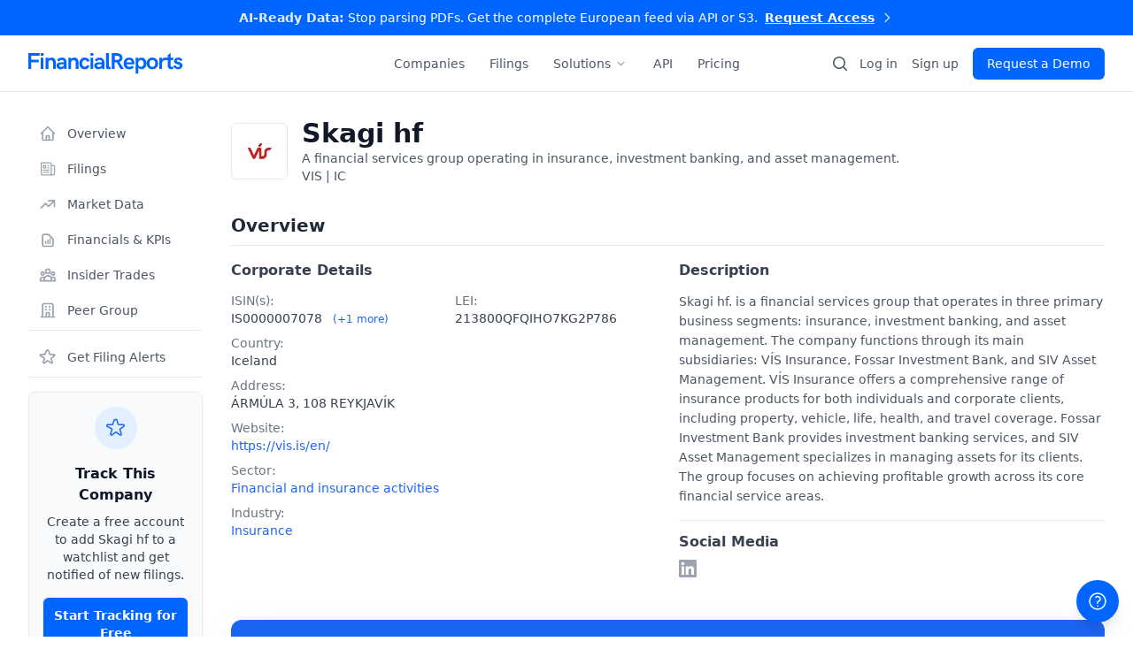

--- FILE ---
content_type: text/html; charset=utf-8
request_url: https://financialreports.eu/companies/vatryggingafelag-islands/
body_size: 31878
content:


<!DOCTYPE html>
<html lang="en">
<head>
    <link rel="preconnect" href="cdn.financialreports.eu/financialreports" crossorigin>
    <link rel="preconnect" href="https://cdn.jsdelivr.net" crossorigin>
    <link rel="dns-prefetch" href="cdn.financialreports.eu/financialreports">

    <meta charset="utf-8">
    <meta name="viewport" content="width=device-width, initial-scale=1.0">

    <title>Skagi hf | Investor Relations / Filings / Financial statement</title>
    <meta name="title" content="Skagi hf | Investor Relations / Filings / Financial statement">
    <meta name="description" content="Investor Relations – Filings and financial statements from Skagi hf. Check out the latest publications, news and insider trades.">

    <meta name="robots" content="index, follow, max-snippet:-1, max-image-preview:large">
<meta name="googlebot" content="index, follow">

    <link rel="preload" href="https://cdn.financialreports.eu/financialreports/static/css/style344499998891.css" as="style">
    <link href="https://cdn.financialreports.eu/financialreports/static/css/style344499998891.css" rel="stylesheet">

    <script src="https://cdn.financialreports.eu/financialreports/static/js/dist/21dependencies.bundle.js" defer type="c8e9b549909c85a579efd7e8-text/javascript"></script>
    <script src="https://cdn.financialreports.eu/financialreports/static/js/dist/53main.bundle.js" defer type="c8e9b549909c85a579efd7e8-text/javascript"></script>

    <script src="https://cdn.financialreports.eu/financialreports/static/js/dist/4insider_list.bundle.js" type="c8e9b549909c85a579efd7e8-text/javascript"></script>

    <script src="https://cdn.jsdelivr.net/npm/algoliasearch@4.14.2/dist/algoliasearch-lite.umd.js" defer type="c8e9b549909c85a579efd7e8-text/javascript"></script>

    <meta property="og:type" content="website">
    <meta property="og:url" content="https://financial-reports.eu/">
    <meta property="og:title" content="Skagi hf (VIS) | Complete Financial Reports ">
    <meta property="og:description" content="Get instant access to Skagi hf's financial reports, stock information, and company analysis. Leading Financial and insurance activities company listed on .">
    
    <meta property="og:image" content="https://financialreports.eu/og/company/vatryggingafelag-islands.png">
    <meta property="og:image:width" content="1200">
    <meta property="og:image:height" content="630">

    <meta property="twitter:card" content="summary_large_image">
    <meta property="twitter:url" content="https://financial-reports.eu/">
    <meta property="twitter:title" content="Skagi hf Stock: Financial Reports & Analysis">
    <meta property="twitter:description" content="">
    
    <meta property="twitter:image" content="https://financialreports.eu/og/company/vatryggingafelag-islands.png">

    <link rel="apple-touch-icon" sizes="180x180" href="https://cdn.financialreports.eu/financialreports/static/assets/favicon/new/apple-touch-icon.png">
    <link rel="icon" type="image/png" sizes="32x32" href="https://cdn.financialreports.eu/financialreports/static/assets/favicon/new/favicon-32x32.png">
    <link rel="icon" type="image/png" sizes="16x16" href="https://cdn.financialreports.eu/financialreports/static/assets/favicon/new/favicon-16x16.png">
    <link rel="manifest" href="https://cdn.financialreports.eu/financialreports/static/assets/favicon/new/site.webmanifest">
    <link rel="mask-icon" href="https://cdn.financialreports.eu/financialreports/static/assets/favicon/new/safari-pinned-tab.svg" color="#0066ff">
    <link rel="shortcut icon" href="https://cdn.financialreports.eu/financialreports/static/assets/favicon/new/favicon.ico" type="image/x-icon">
    <meta name="msapplication-TileColor" content="#0066ff">
    <meta name="theme-color" content="#0066ff">

    <meta name="google-site-verification" content="KWS-hKTNvNbinBqfm3tSb5mUczO7j73BjTsNtNlcP3Q" />

    <link rel="canonical" href="https://financialreports.eu/companies/vatryggingafelag-islands/" />

    
<script type="application/ld+json">
{
  "@context": "https://schema.org",
  "@type": "Organization",
  "name": "Skagi hf",
  
  
  "url": "https://vis.is/en/",
  
  
  
  "logo": {
    "@type": "ImageObject",
    "url": "https://cdn.financialreports.eu/financialreports/media/V%C3%A1tryggingaf%C3%A9lag%20%C3%8Dslands/other/V%C3%A1tryggingaf%C3%A9lag_%C3%8Dslands-logo.png"
  },
  

  
  "description": "Skagi hf. is a financial services group that operates in three primary business segments: insurance, investment banking, and asset management. The company functions through its main subsidiaries: VÍS Insurance, Fossar Investment Bank, and SIV Asset …",
  

  
  "address": {
    "@type": "PostalAddress"
    , "streetAddress": "ÁRMÚLA 3"
    , "addressLocality": "REYKJAVÍK"
    , "postalCode": "108"
    , "addressCountry": "IS"
  },
  
  
  
  "industry": "Insurance",
  

  
  "foundingDate": "Jan. 1, 1917",
  

  "identifier": [
    
      {"@type": "PropertyValue", "propertyID": "ticker", "value": "VIS"}
    
    
      ,
      {"@type": "PropertyValue", "propertyID": "ISIN", "value": "IS0000007078"}
    
      ,
      {"@type": "PropertyValue", "propertyID": "ISIN", "value": "IS0000026755"}
    
    
      ,
      {"@type": "PropertyValue", "propertyID": "LEI", "value": "213800QFQIHO7KG2P786"}
    
  ],
  
  "sameAs": [
    
      "https://www.linkedin.com/company/vis-insurance-ltd-v-tryggingaf-lag-slands-/"
    
  ]
}
</script>

<script type="application/ld+json">
{
  "@context": "https://schema.org/",
  "@type": "Dataset",
  "name": "Skagi hf Financial Filings and Reports",
  "description": "A dataset of public corporate filings (such as annual reports, quarterly reports, and ad-hoc disclosures) for Skagi hf (VIS), provided by FinancialReports.eu.",
  "url": "https://financialreports.eu/companies/vatryggingafelag-islands/",
  "isAccessibleForFree": true,
  "license": "https://financialreports.eu/terms/",
  
  

  "spatialCoverage": {
    "@type": "Place",
    "name": "Europe"
  },

  "creator": {
    "@type": "Organization",
    "name": "FinancialReports",
    "legalName": "FINANCIALREPORTS PTE. LTD.",
    "url": "https://financialreports.eu/"
  },

  "distribution": [
    {
      "@type": "DataDownload",
      "encodingFormat": "JSON",
      "name": "API Access",
      "contentUrl": "https://financialreports.eu/api/"
    },
    {
      "@type": "DataDownload",
      "encodingFormat": "PDF",
      "name": "Web Access",
      "contentUrl": "https://financialreports.eu/companies/vatryggingafelag-islands/#filings"
    }
  ],

  "keywords": [
    "Skagi hf",
    "Skagi hf Financial Reports",
    "Skagi hf Annual Reports"
    , "VIS Filings"
    , "IS0000007078"
    , "Financial and insurance activities"
    , "Insurance"
    , "Iceland"
  ]
}
</script>

<script type="application/ld+json">
{
  "@context": "https://schema.org",
  "@type": "FAQPage",
  "mainEntity": [
    {
      "@type": "Question",
      "name": "Where can I download Skagi hf annual reports and filings?",
      "acceptedAnswer": {
        "@type": "Answer",
        "text": "You can access the complete history of Skagi hf filings, including Annual Reports, Quarterly Statements, and ad-hoc disclosures here on FinancialReports.eu. We provide both original PDF documents and AI-processed digital versions."
      }
    }
    
    ,{
      "@type": "Question",
      "name": "What is the ISIN or Ticker symbol for Skagi hf?",
      "acceptedAnswer": {
        "@type": "Answer",
        "text": "The primary ISIN for Skagi hf is IS0000007078. The company is listed under the ticker symbol VIS."
      }
    }
    
    
    ,{
      "@type": "Question",
      "name": "What sector and industry does Skagi hf operate in?",
      "acceptedAnswer": {
        "@type": "Answer",
        "text": "Skagi hf is classified within the Financial and insurance activities sector, specifically in the Insurance industry group."
      }
    }
    
    
    ,{
      "@type": "Question",
      "name": "Where is Skagi hf headquartered?",
      "acceptedAnswer": {
        "@type": "Answer",
        "text": "The corporate headquarters of Skagi hf is located in REYKJAVÍK, Iceland."
      }
    }
    
    
    ,{
      "@type": "Question",
      "name": "When was Skagi hf founded?",
      "acceptedAnswer": {
        "@type": "Answer",
        "text": "Skagi hf was founded in 1917."
      }
    }
    
  ]
}
</script>



    <script type="application/ld+json">
    {
        "@context": "https://schema.org",
        "@type": "WebSite",
        "url": "https://financialreports.eu/",
        "potentialAction": {
            "@type": "SearchAction",
            "target": "https://financialreports.eu/companies/search/?name={search_term_string}",
            "query-input": "required name=search_term_string"
        }
    }
    </script>
    
    
    <script type="application/ld+json">
    {
      "@context": "https://schema.org",
      "@type": "BreadcrumbList",
      "itemListElement": [
        {
          "@type": "ListItem",
          "position": 1,
          "name": "Home",
          "item": "https://financialreports.eu/"
        }
        
        
        ,
        {
          "@type": "ListItem",
          "position": 2,
          "name": "Companies",
          "item": "https://financialreports.eu/companies/search/"
        },
        {
          "@type": "ListItem",
          "position": 3,
          "name": "Skagi hf"
        }
    
        
      ]
    }
    </script>
    

    

    <script type="c8e9b549909c85a579efd7e8-text/javascript">
    (function(f,b){if(!b.__SV){var e,g,i,h;window.mixpanel=b;b._i=[];b.init=function(e,f,c){function g(a,d){var b=d.split(".");2==b.length&&(a=a[b[0]],d=b[1]);a[d]=function(){a.push([d].concat(Array.prototype.slice.call(arguments,0)))}}var a=b;"undefined"!==typeof c?a=b[c]=[]:c="mixpanel";a.people=a.people||[];a.toString=function(a){var d="mixpanel";"mixpanel"!==c&&(d+="."+c);a||(d+=" (stub)");return d};a.people.toString=function(){return a.toString(1)+".people (stub)"};i="disable track track_pageview track_links track_forms register register_once alias unregister identify name_tag set_config people.set people.set_once people.increment people.append people.track_charge people.clear_charges people.delete_user people.remove".split(" ");
    for(h=0;h<i.length;h++)g(a,i[h]);var j="set set_once add remove_list append prepend union subtract".split(" ");a.get_group=function(){function b(c){d[c]=function(){call2_args=arguments;call2=[c].concat(Array.prototype.slice.call(call2_args,0));a.push([e,call2])}}function d(){}d.toString=function(){return a.toString(1)+".group (stub)"};var e="group";var f="group_key";var k="group_id";b(j[0]);b(j[1]);b(j[2]);b(j[3]);b(j[4]);b(j[5]);b(j[6]);b(j[7]);return d};b._i.push([e,f,c])};b.__SV=1.2;e=f.createElement("script");e.type="text/javascript";e.async=true;e.src="undefined"!==typeof MIXPANEL_CUSTOM_LIB_URL?MIXPANEL_CUSTOM_LIB_URL:"//cdn.mxpnl.com/libs/mixpanel-2-latest.min.js";g=f.getElementsByTagName("script")[0];g.parentNode.insertBefore(e,g)}})(document,window.mixpanel||[]);

    mixpanel.init("872f896684d5161d1c3c02d2d7c3a181", {
        debug: false,
        track_pageview: true,
        persistence: 'localStorage'
    });

    
    </script>
    <script type="c8e9b549909c85a579efd7e8-text/javascript">
        (function(c,l,a,r,i,t,y){
            c[a]=c[a]||function(){(c[a].q=c[a].q||[]).push(arguments)};
            t=l.createElement(r);t.async=1;t.src="https://www.clarity.ms/tag/"+i;
            y=l.getElementsByTagName(r)[0];y.parentNode.insertBefore(t,y);
        })(window, document, "clarity", "script", "rd6mxsv5na");
    </script>

    <script type="c8e9b549909c85a579efd7e8-text/javascript">
    !function(e,r){try{if(e.vector)return void console.log("Vector snippet included more than once.");var t={};t.q=t.q||[];for(var o=["load","identify","on"],n=function(e){return function(){var r=Array.prototype.slice.call(arguments);t.q.push([e,r])}},c=0;c<o.length;c++){var a=o[c];t[a]=n(a)}if(e.vector=t,!t.loaded){var i=r.createElement("script");i.type="text/javascript",i.async=!0,i.src="https://cdn.vector.co/pixel.js";var l=r.getElementsByTagName("script")[0];l.parentNode.insertBefore(i,l),t.loaded=!0}}catch(e){console.error("Error loading Vector:",e)}}(window,document);
    vector.load("98c4223b-1081-47ba-ad78-322a66683879");
</script>
<script data-cfasync="false" nonce="71cc3579-cdb6-4b64-af0f-d934cad989ae">try{(function(w,d){!function(j,k,l,m){if(j.zaraz)console.error("zaraz is loaded twice");else{j[l]=j[l]||{};j[l].executed=[];j.zaraz={deferred:[],listeners:[]};j.zaraz._v="5874";j.zaraz._n="71cc3579-cdb6-4b64-af0f-d934cad989ae";j.zaraz.q=[];j.zaraz._f=function(n){return async function(){var o=Array.prototype.slice.call(arguments);j.zaraz.q.push({m:n,a:o})}};for(const p of["track","set","debug"])j.zaraz[p]=j.zaraz._f(p);j.zaraz.init=()=>{var q=k.getElementsByTagName(m)[0],r=k.createElement(m),s=k.getElementsByTagName("title")[0];s&&(j[l].t=k.getElementsByTagName("title")[0].text);j[l].x=Math.random();j[l].w=j.screen.width;j[l].h=j.screen.height;j[l].j=j.innerHeight;j[l].e=j.innerWidth;j[l].l=j.location.href;j[l].r=k.referrer;j[l].k=j.screen.colorDepth;j[l].n=k.characterSet;j[l].o=(new Date).getTimezoneOffset();if(j.dataLayer)for(const t of Object.entries(Object.entries(dataLayer).reduce((u,v)=>({...u[1],...v[1]}),{})))zaraz.set(t[0],t[1],{scope:"page"});j[l].q=[];for(;j.zaraz.q.length;){const w=j.zaraz.q.shift();j[l].q.push(w)}r.defer=!0;for(const x of[localStorage,sessionStorage])Object.keys(x||{}).filter(z=>z.startsWith("_zaraz_")).forEach(y=>{try{j[l]["z_"+y.slice(7)]=JSON.parse(x.getItem(y))}catch{j[l]["z_"+y.slice(7)]=x.getItem(y)}});r.referrerPolicy="origin";r.src="/cdn-cgi/zaraz/s.js?z="+btoa(encodeURIComponent(JSON.stringify(j[l])));q.parentNode.insertBefore(r,q)};["complete","interactive"].includes(k.readyState)?zaraz.init():j.addEventListener("DOMContentLoaded",zaraz.init)}}(w,d,"zarazData","script");window.zaraz._p=async d$=>new Promise(ea=>{if(d$){d$.e&&d$.e.forEach(eb=>{try{const ec=d.querySelector("script[nonce]"),ed=ec?.nonce||ec?.getAttribute("nonce"),ee=d.createElement("script");ed&&(ee.nonce=ed);ee.innerHTML=eb;ee.onload=()=>{d.head.removeChild(ee)};d.head.appendChild(ee)}catch(ef){console.error(`Error executing script: ${eb}\n`,ef)}});Promise.allSettled((d$.f||[]).map(eg=>fetch(eg[0],eg[1])))}ea()});zaraz._p({"e":["(function(w,d){})(window,document)"]});})(window,document)}catch(e){throw fetch("/cdn-cgi/zaraz/t"),e;};</script></head>
<body x-data="app()"
      @open-auth-modal.window="openAuthModal($event.detail)"
      @open-upgrade-modal.window="openUpgradeModal($event.detail)"
      class="js-loading pt-[101px]"
      data-monthly-id="price_1R9RoTIvhVjkZYCoU3XwsCLZ"
      data-yearly-id="price_1RGySkIvhVjkZYCo9ur0496k">

    

    
        


<div id="header-container"
     class="fixed w-full top-0 left-0 z-50 transition-transform duration-300 ease-in-out print:hidden"
     x-data="{
        scrollTop: window.scrollY,
        mobileMenuOpen: false,
        solutionsOpen: false,
        promoBarHeight: 0,
        get actualPromoBarHeight() {
            const promoEl = document.getElementById('promo-bar');
            return promoEl ? promoEl.offsetHeight : 0;
        },
        get headerTopOffset() {
            return (this.scrollTop > 0 && this.actualPromoBarHeight > 0) ? -this.actualPromoBarHeight : 0;
        }
     }"
     x-init="
        promoBarHeight = actualPromoBarHeight;
        window.addEventListener('scroll', () => { scrollTop = window.scrollY; });
        window.addEventListener('resize', () => { promoBarHeight = actualPromoBarHeight; });
     "
     :style="{ transform: 'translateY(' + headerTopOffset + 'px)' }">

  <div class="bg-finrep text-white text-center text-xs sm:text-sm font-medium transition-all duration-300 relative z-50" id="promo-bar">
    <div class="mx-auto max-w-screen-2xl px-4 sm:px-6 lg:px-8 py-2.5">
        <a href="/pricing/"
           class="inline-flex items-center group hover:text-white/90 transition-colors duration-150"
           data-track-event="navbar-click"
           data-link-name="Promo Bar - Enterprise API">
          
          <span class="sm:hidden">
            Stop parsing PDFs. Get the API.
          </span>

          <span class="hidden sm:inline">
            <span class="font-bold text-blue-100">AI-Ready Data:</span> Stop parsing PDFs. Get the complete European feed via API or S3.
          </span>

          <span class="ml-2 font-bold underline decoration-blue-200 underline-offset-4 group-hover:decoration-white transition-all whitespace-nowrap">
            Request Access
          </span>

          <svg class="ml-1.5 h-4 w-4 text-blue-200 group-hover:text-white transition-colors" fill="none" stroke="currentColor" viewBox="0 0 24 24"><path stroke-linecap="round" stroke-linejoin="round" stroke-width="2" d="M9 5l7 7-7 7" /></svg>
        </a>
    </div>
  </div>

  <nav id="navbar" class="bg-white border-b border-gray-200 transition-shadow duration-300 w-full relative h-16"
       :class="{ 'shadow-md': scrollTop > ( (headerTopOffset === 0) ? actualPromoBarHeight : 0) }">
    <div class="mx-auto max-w-screen-2xl px-4 sm:px-6 lg:px-8 relative">
      <div class="flex h-16 items-center justify-between">

        <div class="flex items-center">
          <div class="flex-shrink-0">
            <a href="/"
               aria-label="FinancialReports Homepage"
               data-track-event="navbar-click"
               data-link-name="Logo">
              <img src="https://cdn.financialreports.eu/financialreports/static/assets/logo.svg" class="h-6 w-auto" alt="FinancialReports Logo">
            </a>
          </div>
        </div>

        <div class="flex items-center">
            <a href="/companies/search/" class="hidden lg:block p-2 mr-1 text-gray-600 hover:text-finrep transition-colors" aria-label="Search companies" data-track-event="navbar-click" data-link-name="Search Icon">
                <svg class="h-5 w-5" viewBox="0 0 20 20" fill="currentColor" aria-hidden="true"><path fill-rule="evenodd" d="M9 3.5a5.5 5.5 0 100 11 5.5 5.5 0 000-11zM2 9a7 7 0 1112.452 4.391l3.328 3.329a.75.75 0 11-1.06 1.06l-3.329-3.328A7 7 0 012 9z" clip-rule="evenodd" /></svg>
            </a>
            <div class="hidden lg:flex lg:items-center">
                
                  <button type="button" @click="openAuthModal('login')" class="text-sm font-medium text-gray-600 hover:text-finrep transition-colors duration-150">Log in</button>
                  <button type="button" @click="openAuthModal('register')" class="ml-4 text-sm font-medium text-gray-600 hover:text-finrep transition-colors duration-150">Sign up</button>
                  <a href="/pricing/" class="ml-4 inline-flex items-center justify-center rounded-md bg-finrep px-4 py-2 text-sm font-medium text-white shadow-sm hover:bg-finrep-dark focus:outline-none focus:ring-2 focus:ring-finrep focus:ring-offset-2 transition-colors duration-150">Request a Demo</a>
                
            </div>

            <div class="flex items-center lg:hidden ml-2">
                <button type="button" id="mobile-menu-button" @click="mobileMenuOpen = !mobileMenuOpen" class="relative inline-flex items-center justify-center rounded-md p-2 text-gray-500 hover:bg-gray-100 hover:text-gray-700 focus:outline-none focus:ring-2 focus:ring-inset focus:ring-finrep" aria-controls="mobile-menu" :aria-expanded="mobileMenuOpen.toString()">
                  <span class="sr-only">Open main menu</span>
                  <svg x-show="!mobileMenuOpen" class="block h-6 w-6" fill="none" viewBox="0 0 24 24" stroke-width="1.5" stroke="currentColor" aria-hidden="true"><path stroke-linecap="round" stroke-linejoin="round" d="M3.75 6.75h16.5M3.75 12h16.5m-16.5 5.25h16.5" /></svg>
                  <svg x-show="mobileMenuOpen" class="h-6 w-6" fill="none" viewBox="0 0 24 24" stroke-width="1.5" stroke="currentColor" aria-hidden="true" x-cloak><path stroke-linecap="round" stroke-linejoin="round" d="M6 18L18 6M6 6l12 12" /></svg>
                </button>
            </div>
        </div>
      </div>

      <div class="hidden lg:flex items-center absolute inset-y-0 left-1/2 transform -translate-x-1/2 space-x-1">
          <a href="/companies/search/" class="px-3 py-2 text-sm font-medium text-gray-600 hover:text-finrep transition-colors duration-150">Companies</a>
          <a href="/filings/" class="px-3 py-2 text-sm font-medium text-gray-600 hover:text-finrep transition-colors duration-150">Filings</a>
          <div class="relative" @click.outside="solutionsOpen = false">
              <button @click="solutionsOpen = !solutionsOpen" class="flex items-center px-3 py-2 text-sm font-medium text-gray-600 hover:text-finrep transition-colors duration-150" :class="{ 'text-finrep': solutionsOpen }">
                  <span>Solutions</span>
                  <svg class="ml-1 h-4 w-4 text-gray-400 transition-transform" :class="{ 'rotate-180': solutionsOpen }" fill="currentColor" viewBox="0 0 20 20"><path fill-rule="evenodd" d="M5.23 7.21a.75.75 0 011.06.02L10 11.168l3.71-3.938a.75.75 0 111.08 1.04l-4.25 4.5a.75.75 0 01-1.08 0l-4.25-4.5a.75.75 0 01.02-1.06z" clip-rule="evenodd" /></svg>
              </button>
              <div x-show="solutionsOpen" x-transition x-cloak class="absolute z-10 mt-2 w-56 origin-top-left rounded-md bg-white shadow-lg ring-1 ring-black ring-opacity-5 focus:outline-none">
                  <div class="py-1">
                      <a href="/for/hedge-funds/" class="block px-4 py-2 text-sm text-gray-700 hover:bg-gray-100">For Hedge Funds</a>
                      <a href="/for/asset-managers/" class="block px-4 py-2 text-sm text-gray-700 hover:bg-gray-100">For Asset Managers</a>
                      <a href="/for/analytics-platforms/" class="block px-4 py-2 text-sm text-gray-700 hover:bg-gray-100">For Analytics Platforms</a>
                      <a href="/for/academic-research/" class="block px-4 py-2 text-sm text-gray-700 hover:bg-gray-100">For Academic Research</a>
                  </div>
              </div>
          </div>
          <a href="/api-solutions/" class="px-3 py-2 text-sm font-medium text-gray-600 hover:text-finrep transition-colors duration-150">API</a>
          <a href="/accounts/pricing/" class="px-3 py-2 text-sm font-medium text-gray-600 hover:text-finrep transition-colors duration-150">Pricing</a>
      </div>
    </div>

    <div x-show="mobileMenuOpen" x-transition x-cloak class="lg:hidden border-t border-gray-200 bg-white absolute w-full shadow-lg max-h-[calc(100vh-104px)] overflow-y-auto z-20" id="mobile-menu">
      <div class="space-y-1 px-4 pt-4 pb-3">
         <div class="pb-4">
            <label for="mobile-search" class="sr-only">Search Companies</label>
            <div class="relative"><div class="pointer-events-none absolute inset-y-0 left-0 flex items-center pl-3"><svg class="h-5 w-5 text-gray-400" viewBox="0 0 20 20" fill="currentColor" aria-hidden="true"><path fill-rule="evenodd" d="M9 3.5a5.5 5.5 0 100 11 5.5 5.5 0 000-11zM2 9a7 7 0 1112.452 4.391l3.328 3.329a.75.75 0 11-1.06 1.06l-3.329-3.328A7 7 0 012 9z" clip-rule="evenodd" /></svg></div><input id="mobile-search" name="mobile-search" class="block w-full rounded-md border-0 bg-gray-100/70 py-2 pl-10 pr-3 text-gray-900 ring-1 ring-inset ring-gray-300 placeholder:text-gray-400 focus:bg-white focus:text-gray-900 focus:ring-2 focus:ring-inset focus:ring-finrep sm:text-sm sm:leading-6 transition-all" placeholder="Search companies..." type="search"></div>
            <div id="mobile-search-results" class="hidden relative w-full mt-1 rounded-md bg-white shadow-lg border border-gray-200 max-h-72 overflow-y-auto z-[60]"></div>
         </div>

        <div class="space-y-1">
            <a href="/companies/search/" class="block rounded-md px-3 py-2 text-base font-medium text-gray-700 hover:bg-gray-50 hover:text-gray-900">Companies</a>
            <a href="/filings/" class="block rounded-md px-3 py-2 text-base font-medium text-gray-700 hover:bg-gray-50 hover:text-gray-900">Filings</a>
            <div>
              <button @click="solutionsOpen = !solutionsOpen" class="w-full flex justify-between items-center rounded-md px-3 py-2 text-base font-medium text-gray-700 hover:bg-gray-50 hover:text-gray-900">
                <span>Solutions</span>
                <svg class="h-5 w-5 text-gray-500 transition-transform" :class="{ 'rotate-180': solutionsOpen }" fill="currentColor" viewBox="0 0 20 20"><path fill-rule="evenodd" d="M5.23 7.21a.75.75 0 011.06.02L10 11.168l3.71-3.938a.75.75 0 111.08 1.04l-4.25 4.5a.75.75 0 01-1.08 0l-4.25-4.5a.75.75 0 01.02-1.06z" clip-rule="evenodd" /></svg>
              </button>
              <div x-show="solutionsOpen" x-cloak class="mt-1 ml-4 space-y-1 border-l border-gray-200 pl-3">
                <a href="/for/hedge-funds/" class="block rounded-md px-3 py-2 text-base font-medium text-gray-600 hover:bg-gray-50 hover:text-gray-900">For Hedge Funds</a>
                <a href="/for/asset-managers/" class="block rounded-md px-3 py-2 text-base font-medium text-gray-600 hover:bg-gray-50 hover:text-gray-900">For Asset Managers</a>
                <a href="/for/analytics-platforms/" class="block rounded-md px-3 py-2 text-base font-medium text-gray-600 hover:bg-gray-50 hover:text-gray-900">For Analytics Platforms</a>
                <a href="/for/academic-research/" class="block rounded-md px-3 py-2 text-base font-medium text-gray-600 hover:bg-gray-50 hover:text-gray-900">For Academic Research</a>
              </div>
            </div>
            <a href="/api-solutions/" class="block rounded-md px-3 py-2 text-base font-medium text-gray-700 hover:bg-gray-50 hover:text-gray-900">API</a>
            <a href="/accounts/pricing/" class="block rounded-md px-3 py-2 text-base font-medium text-gray-700 hover:bg-gray-50 hover:text-gray-900">Pricing</a>
        </div>
      </div>
      <div class="border-t border-gray-200 pt-4 pb-3">
        
          <div class="space-y-2 px-4"><a href="/pricing/" class="block w-full text-center rounded-md bg-finrep px-3 py-2 text-base font-medium text-white hover:bg-finrep-dark shadow-sm">Request a Demo</a><button type="button" @click="openAuthModal('login'); mobileMenuOpen = false" class="block w-full text-center rounded-md px-3 py-2 text-base font-medium text-gray-600 ring-1 ring-inset ring-gray-300 hover:bg-gray-50">Log in</button><button type="button" @click="openAuthModal('register'); mobileMenuOpen = false" class="block w-full text-center rounded-md px-3 py-2 text-base font-medium text-gray-600 hover:bg-gray-50">or Sign up</button></div>
        
      </div>
    </div>
  </nav>
</div>
    

    

    
<div class="mx-auto max-w-screen-2xl px-4 sm:px-6 lg:px-8">
    <div class="flex flex-col md:flex-row md:space-x-6 lg:space-x-8 py-8">

        <aside class="hidden md:block md:w-1/4 lg:w-1/5 xl:w-1/6 md:mb-0">
            <div class="space-y-1 md:sticky md:top-24">
                <a href="#overview" class="text-gray-600 hover:bg-gray-100 hover:text-gray-900 group flex items-center px-3 py-2 text-sm font-medium rounded-md">
                    <svg class="w-5 h-5 mr-3 text-gray-400 group-hover:text-gray-500" fill="none" stroke="currentColor" viewBox="0 0 24 24"><path stroke-linecap="round" stroke-linejoin="round" stroke-width="2" d="M3 12l2-2m0 0l7-7 7 7M5 10v10a1 1 0 001 1h3m10-11l2 2m-2-2v10a1 1 0 01-1 1h-3m-6 0a1 1 0 001-1v-4a1 1 0 011-1h2a1 1 0 011 1v4a1 1 0 001 1m-6 0h6"></path></svg>
                    <span>Overview</span>
                </a>
                <a href="#filings" class="text-gray-600 hover:bg-gray-100 hover:text-gray-900 group flex items-center px-3 py-2 text-sm font-medium rounded-md">
                    <svg class="w-5 h-5 mr-3 text-gray-400 group-hover:text-gray-500" xmlns="http://www.w3.org/2000/svg" fill="none" viewBox="0 0 24 24" stroke-width="1.5" stroke="currentColor"><path stroke-linecap="round" stroke-linejoin="round" d="M12 7.5h1.5m-1.5 3h1.5m-7.5 3h7.5m-7.5 3h7.5m3-9h3.375c.621 0 1.125.504 1.125 1.125V18a2.25 2.25 0 0 1-2.25 2.25M16.5 7.5V18a2.25 2.25 0 0 0 2.25 2.25M16.5 7.5V4.875c0-.621-.504-1.125-1.125-1.125H4.125C3.504 3.75 3 4.254 3 4.875V18a2.25 2.25 0 0 0 2.25 2.25h13.5M6 7.5h3v3H6v-3Z" /></svg>
                    <span>Filings</span>
                </a>
                <a href="#market-data" class="text-gray-600 hover:bg-gray-100 hover:text-gray-900 group flex items-center px-3 py-2 text-sm font-medium rounded-md">
                    <svg class="w-5 h-5 mr-3 text-gray-400 group-hover:text-gray-500" fill="none" stroke="currentColor" viewBox="0 0 24 24"><path stroke-linecap="round" stroke-linejoin="round" stroke-width="2" d="M13 7h8m0 0v8m0-8l-8 8-4-4-6 6"></path></svg>
                    <span>Market Data</span>
                </a>
                <a href="#kpis" class="text-gray-600 hover:bg-gray-100 hover:text-gray-900 group flex items-center px-3 py-2 text-sm font-medium rounded-md">
                    <svg class="w-5 h-5 mr-3 text-gray-400 group-hover:text-gray-500" fill="none" stroke="currentColor" viewBox="0 0 24 24"><path stroke-linecap="round" stroke-linejoin="round" stroke-width="2" d="M9 17v-2m3 2v-4m3 4v-6m2 10H7a2 2 0 01-2-2V7a2 2 0 012-2h5.586a1 1 0 01.707.293l5.414 5.414a1 1 0 01.293.707V19a2 2 0 01-2 2z"></path></svg>
                    <span>Financials & KPIs</span>
                </a>
                <a href="#insider-trades" class="text-gray-600 hover:bg-gray-100 hover:text-gray-900 group flex items-center px-3 py-2 text-sm font-medium rounded-md">
                    <svg class="w-5 h-5 mr-3 text-gray-400 group-hover:text-gray-500" fill="none" stroke="currentColor" viewBox="0 0 24 24"><path stroke-linecap="round" stroke-linejoin="round" stroke-width="2" d="M17 20h5v-2a3 3 0 00-5.356-1.857M17 20H7m10 0v-2c0-.656-.126-1.283-.356-1.857M7 20H2v-2a3 3 0 015.356-1.857M7 20v-2c0-.656.126-1.283.356-1.857m0 0a5.002 5.002 0 019.288 0M15 7a3 3 0 11-6 0 3 3 0 016 0zm6 3a2 2 0 11-4 0 2 2 0 014 0zM7 10a2 2 0 11-4 0 2 2 0 014 0z"></path></svg>
                    <span>Insider Trades</span>
                </a>
                <a href="#peer-group" class="text-gray-600 hover:bg-gray-100 hover:text-gray-900 group flex items-center px-3 py-2 text-sm font-medium rounded-md">
                    <svg class="w-5 h-5 mr-3 text-gray-400 group-hover:text-gray-500" fill="none" stroke="currentColor" viewBox="0 0 24 24"><path stroke-linecap="round" stroke-linejoin="round" stroke-width="2" d="M19 21V5a2 2 0 00-2-2H7a2 2 0 00-2 2v16m14 0h2m-2 0h-5m-9 0H3m2 0h5M9 7h1m-1 4h1m4-4h1m-1 4h1m-5 10v-5a1 1 0 011-1h2a1 1 0 011 1v5m-4 0h4"></path></svg>
                    <span>Peer Group</span>
                </a>

              <div
    class="pt-3 mt-2 border-t border-gray-200 space-y-1"
    x-data="{
        isAuthenticated: false,
        hasPermission: false,
        isWatched: false,
        isLoading: false,

        /**
         * REFINED: Determines the button text.
         * This version uses a 'guard clause' approach. It handles the most
         * common cases (visitor/free user) first and then proceeds to the
         * logic for permissioned users. It is functionally identical but often
         * considered more readable.
         */
        buttonText() {
            // For visitors or logged-in users without the feature, show the primary CTA.
            if (!this.isAuthenticated || !this.hasPermission) {
                return 'Get Filing Alerts';
            }

            // Only authenticated users with permission will see the toggle options.
            return this.isWatched ? 'Remove from Watchlist' : 'Add to Watchlist';
        },

        toggleWatchlist() {
            if (!this.isAuthenticated) {
                const payload = {
                    tab: 'register',
                    title: 'Get Filing Alerts',
                    subTitle: 'Track Skagi hf and Never Miss an Update',
                    description: 'Create a free account to build a personalized watchlist. Upgrade to a paid plan to receive real-time email alerts for new filings.',
                    features: [
                        'Monitor companies you care about',
                        'Upgrade to unlock email alerts',
                        'Access powerful research tools'
                    ]
                };
                this.$dispatch('open-auth-modal', payload);
                return;
            }
            if (!this.hasPermission) {
                const payload = {
                    title: 'Get Real-Time Alerts on Skagi hf',
                    description: `Stop manually checking for updates. Our alert system is your edge. Upgrade to the Analyst plan to add this company to your watchlist and get immediate email notifications on every new filing. The moment it's public, it's in your inbox.`,
                    priceId: 'price_1R9RoTIvhVjkZYCoU3XwsCLZ'
                };
                this.$dispatch('open-upgrade-modal', payload);
                return;
            }
            this.isLoading = true;
            fetch('/accounts/watchlist/toggle/vatryggingafelag-islands/', {
                method: 'POST',
                headers: {
                    'X-Requested-With': 'XMLHttpRequest',
                    'X-CSRFToken': getCookie('csrftoken')
                }
            })
            .then(res => res.json())
            .then(data => {
                if (data.status === 'added') this.isWatched = true;
                if (data.status === 'removed') this.isWatched = false;
            })
            .catch(err => console.error(err))
            .finally(() => this.isLoading = false);
        }
    }"
>
    <button
        @click="toggleWatchlist()"
        :disabled="isLoading"
        class="w-full text-gray-600 hover:bg-gray-100 hover:text-gray-900 group flex items-center px-3 py-2 text-sm font-medium rounded-md transition-colors"
        :class="{ 'opacity-50 cursor-not-allowed': isLoading }"
        title="Add to your watchlist to receive email alerts for new filings."
    >
        <svg x-show="!isWatched" class="w-5 h-5 mr-3 text-gray-400 group-hover:text-gray-500" fill="none" stroke="currentColor" viewBox="0 0 24 24"><path stroke-linecap="round" stroke-linejoin="round" stroke-width="2" d="M11.049 2.927c.3-.921 1.603-.921 1.902 0l1.519 4.674a1 1 0 00.95.69h4.915c.969 0 1.371 1.24.588 1.81l-3.976 2.888a1 1 0 00-.364 1.118l1.518 4.674c.3.922-.755 1.688-1.538 1.118l-3.976-2.888a1 1 0 00-1.176 0l-3.976 2.888c-.783.57-1.838-.196-1.538-1.118l1.518-4.674a1 1 0 00-.364-1.118L2.05 10.1c-.783-.57-.38-1.81.588-1.81h4.914a1 1 0 00.951-.69l1.519-4.674z"></path></svg>
        <svg x-show="isWatched" x-cloak class="w-5 h-5 mr-3 text-finrep" xmlns="http://www.w3.org/2000/svg" viewBox="0 0 24 24" fill="currentColor"><path fill-rule="evenodd" d="M10.788 3.21c.448-1.077 1.976-1.077 2.424 0l2.082 5.007 5.404.433c1.164.093 1.636 1.545.749 2.305l-4.117 3.527 1.257 5.273c.271 1.136-.964 2.033-1.96 1.425L12 18.354 7.373 21.18c-.996.608-2.231-.29-1.96-1.425l1.257-5.273-4.117-3.527c-.887-.76-.415-2.212.749-2.305l5.404-.433 2.082-5.006z" clip-rule="evenodd" /></svg>
        
        <span x-text="buttonText()"></span>
    </button>
</div>

                


                
                <div class="mt-4 pt-4 border-t border-gray-200">
                    <div class="rounded-lg bg-gray-50 p-4 border border-gray-200 text-center">
                        <div class="mx-auto flex h-12 w-12 items-center justify-center rounded-full bg-blue-100">
                            <svg class="h-6 w-6 text-blue-600" fill="none" viewBox="0 0 24 24" stroke-width="1.5" stroke="currentColor"><path stroke-linecap="round" stroke-linejoin="round" d="M11.049 2.927c.3-.921 1.603-.921 1.902 0l1.519 4.674a1 1 0 00.95.69h4.915c.969 0 1.371 1.24.588 1.81l-3.976 2.888a1 1 0 00-.364 1.118l1.518 4.674c.3.922-.755 1.688-1.538 1.118l-3.976-2.888a1 1 0 00-1.176 0l-3.976 2.888c-.783.57-1.838-.196-1.538-1.118l1.518-4.674a1 1 0 00-.364-1.118L2.05 10.1c-.783-.57-.38-1.81.588-1.81h4.914a1 1 0 00.951-.69l1.519-4.674z" /></svg>
                        </div>
                        <h4 class="mt-4 text-base font-bold text-gray-900">Track This Company</h4>
                        <p class="mt-2 text-sm text-gray-700">
                            Create a free account to add Skagi hf to a watchlist and get notified of new filings.
                        </p>
                        <button type="button" @click="$dispatch('open-auth-modal', { tab: 'register' })" class="mt-4 block w-full rounded-md bg-finrep px-3 py-2.5 text-center text-sm font-semibold text-white shadow-sm hover:bg-blue-700 focus-visible:outline focus-visible:outline-2 focus-visible:outline-offset-2 focus-visible:outline-blue-600 transition-colors">
                            Start Tracking for Free
                        </button>
                    </div>
                </div>
                
            </div>
        </aside>

        <main class="w-full md:w-3/4 lg:w-4/5 xl:w-5/6">

            <div class="mb-8 flex items-center space-x-3 sm:space-x-4">
                <div class="w-12 h-12 sm:w-16 sm:h-16 flex-shrink-0 bg-white border border-gray-200 rounded-md flex items-center justify-center overflow-hidden p-0.5 sm:p-1">
                    
                        <img src="https://cdn.financialreports.eu/financialreports/media/V%C3%A1tryggingaf%C3%A9lag%20%C3%8Dslands/other/V%C3%A1tryggingaf%C3%A9lag_%C3%8Dslands-logo.png" alt="Skagi hf Logo" class="h-full w-full object-contain">
                    
                </div>
                <div>
                    <h1 class="text-2xl sm:text-3xl font-bold text-gray-900">Skagi hf</h1>

                    
                    <p class="text-sm text-gray-600">A financial services group operating in insurance, investment banking, and asset management.</p>
                    

                    <p class="text-sm sm:text-md text-gray-600">
                        VIS
                         | 
                        IC
                    </p>
                </div>
            </div>

            <section id="overview" class="mb-12 scroll-mt-28">
                <h2 class="text-xl font-semibold text-gray-800 mb-4 pb-2 border-b border-gray-200">Overview</h2>
                <div class="grid grid-cols-1 md:grid-cols-2 gap-x-6 gap-y-6">
                    <div>
                        <h3 class="text-md font-semibold text-gray-700 mb-3">Corporate Details</h3>
                        <dl class="grid grid-cols-1 sm:grid-cols-2 gap-x-6 gap-y-2 text-sm">
                            <div>
                                <dt class="text-gray-500 font-medium">ISIN(s):</dt>
                                <dd class="text-gray-700 break-all">
                                    
                                        IS0000007078
                                        
                                            <a href="/companies/vatryggingafelag-islands/securities/" class="ml-2 text-xs text-blue-600 hover:underline whitespace-nowrap">
                                                (+1 more)
                                            </a>
                                        
                                    
                                </dd>
                            </div>
                            <div><dt class="text-gray-500 font-medium">LEI:</dt><dd class="text-gray-700 break-all" title="213800QFQIHO7KG2P786">213800QFQIHO7KG2P786</dd></div>
                            <div><dt class="text-gray-500 font-medium">Country:</dt><dd class="text-gray-700">Iceland</dd></div>
                            <div class="sm:col-span-2"><dt class="text-gray-500 font-medium">Address:</dt>
                                <dd class="text-gray-700">
                                    ÁRMÚLA 3, 
                                    108 
                                    REYKJAVÍK
                                    
                                </dd>
                            </div>
                            <div class="sm:col-span-2"><dt class="text-gray-500 font-medium">Website:</dt><dd><a href="https://vis.is/en/" target="_blank" rel="noopener noreferrer" class="text-blue-600 hover:underline break-all">https://vis.is/en/</a></dd></div>
                            
                            <div class="sm:col-span-2">
                                <dt class="text-gray-500 font-medium">Sector:</dt>
                                <dd class="text-gray-700">
                                    
                                        <a href="/companies/sectors/financial-and-insurance-activities/" class="text-blue-600 hover:underline">
                                            Financial and insurance activities
                                        </a>
                                    
                                </dd>
                            </div>

                            <div class="sm:col-span-2">
                                <dt class="text-gray-500 font-medium">Industry:</dt>
                                <dd class="text-gray-700">
                                    
                                        <a href="/companies/sectors/financial-and-insurance-activities/insurance/" class="text-blue-600 hover:underline">
                                            Insurance
                                        </a>
                                    
                                </dd>
                            </div>
                        </dl>
                    </div>
                    <div>
                        <h3 class="text-md font-semibold text-gray-700 mb-3">Description</h3>
                        
                            <p class="text-sm text-gray-600 leading-relaxed">Skagi hf. is a financial services group that operates in three primary business segments: insurance, investment banking, and asset management. The company functions through its main subsidiaries: VÍS Insurance, Fossar Investment Bank, and SIV Asset Management. VÍS Insurance offers a comprehensive range of insurance products for both individuals and corporate clients, including property, vehicle, life, health, and travel coverage. Fossar Investment Bank provides investment banking services, and SIV Asset Management specializes in managing assets for its clients. The group focuses on achieving profitable growth across its core financial service areas.</p>
                        

                        
                        <div class="mt-4 pt-3 border-t border-gray-200">
                            <h3 class="text-md font-semibold text-gray-700 mb-2">Social Media</h3>
                            <div class="flex space-x-3">
                                
                                <a href="https://www.linkedin.com/company/vis-insurance-ltd-v-tryggingaf-lag-slands-/" target="_blank" rel="noopener noreferrer" class="text-gray-400 hover:text-gray-600" title="LinkedIn">
                                    <svg class="w-5 h-5" fill="currentColor" viewBox="0 0 24 24" aria-hidden="true">
                                        <path d="M20.447 20.452h-3.554v-5.569c0-1.328-.027-3.037-1.852-3.037-1.853 0-2.136 1.445-2.136 2.939v5.667H9.351V9h3.414v1.561h.046c.477-.9 1.637-1.85 3.37-1.85 3.601 0 4.267 2.37 4.267 5.455v6.286zM5.337 7.433c-1.144 0-2.063-.926-2.063-2.065 0-1.138.92-2.063 2.063-2.063 1.14 0 2.064.925 2.064 2.063 0 1.139-.925 2.065-2.064 2.065zm1.782 13.019H3.555V9h3.564v11.452zM22.225 0H1.771C.792 0 0 .774 0 1.729v20.542C0 23.227.792 24 1.771 24h20.451C23.2 24 24 23.227 24 22.271V1.729C24 .774 23.2 0 22.222 0h.003z"/>
                                    </svg>
                                </a>
                                
                            </div>
                        </div>
                        
                    </div>
                </div>
            </section>

            
            <section class="mb-12">
            <div class="relative rounded-xl bg-blue-600 p-8 text-center shadow-2xl overflow-hidden">
                <div class="absolute inset-0 -z-10 transform-gpu overflow-hidden blur-3xl" aria-hidden="true">
                    <div class="relative left-[calc(50%-11rem)] aspect-[1155/678] w-[36.125rem] -translate-x-1/2 rotate-[30deg] bg-gradient-to-tr from-[#0d9488] to-[#ffffff] opacity-30 sm:left-[calc(50%-30rem)] sm:w-[72.1875rem]" style="clip-path: polygon(74.1% 44.1%, 100% 61.6%, 97.5% 26.9%, 85.5% 0.1%, 80.7% 2%, 72.5% 32.5%, 60.2% 62.4%, 52.4% 68.1%, 47.5% 58.3%, 45.2% 34.5%, 27.5% 76.7%, 0.1% 64.9%, 17.9% 100%, 27.6% 76.8%, 76.1% 97.7%, 74.1% 44.1%)"></div>
                </div>
                <h2 class="text-2xl font-bold tracking-tight text-white sm:text-3xl">
                Unlock This Filing & Millions More
                </h2>
                <p class="mt-4 text-lg leading-7 text-blue-100">
                You're one step away from the data you need. Create a free account to instantly view this filing and get access to powerful research tools.
                </p>
                <button type="button" @click="$dispatch('open-auth-modal', { tab: 'register' })" class="mt-8 inline-block rounded-md bg-white px-8 py-3 text-base font-semibold text-gray-900 shadow-lg hover:bg-gray-200 focus:outline-none focus:ring-2 focus:ring-white focus:ring-offset-2 focus:ring-offset-blue-600 transition-transform hover:scale-105">
                Get Free Access
                </button>
            </div>
            </section>
            

<script id="filing-type-data" type="application/json">[["13", "AGM Information"], ["2", "Annual Report (ESEF)"], ["47", "Board/Management Information"], ["31", "Business and Financial Review"], ["20", "Director's Dealing"], ["6", "Earnings Release"], ["23", "M&A Activity"], ["24", "Major Shareholding Notification"], ["21", "Pre-Annual General Meeting Information"], ["3", "Quarterly Report"], ["16", "Registration Form"], ["18", "Regulatory Filings"], ["29", "Related Party Transaction"], ["42", "Report Publication Announcement"], ["51", "Share Issue/Capital Change"], ["52", "Transaction in Own Shares"]]</script>
<script id="language-data" type="application/json">[["1", "English"], ["11", "Icelandic"]]</script>

<section
    id="filings"
    class="mb-12 scroll-mt-28"
    x-data="{
        isAuthenticated: false,
        isLimitInfinite: false,
        filingsLimit: 10,
        filingsRemaining: 10,
        isLoading: false,

        selectedFilings: [],
        selectAll: false,
        filingsOnPage: [],

        init() {
            this.$nextTick(() => {
                const rows = this.$el.querySelectorAll('tbody tr[data-filing-id]');
                this.filingsOnPage = Array.from(rows).map(row => row.dataset.filingId);
            });

            this.$watch('selectedFilings', () => {
                if (this.filingsOnPage.length > 0 && this.selectedFilings.length > 0) {
                    this.selectAll = this.filingsOnPage.every(id => this.selectedFilings.includes(id));
                } else {
                    this.selectAll = false;
                }
            });
        },

        toggleSelectAll() {
            if (this.selectAll) {
                this.selectedFilings = [...new Set([...this.selectedFilings, ...this.filingsOnPage])];
            } else {
                this.selectedFilings = this.selectedFilings.filter(id => !this.filingsOnPage.includes(id));
            }
        },

        isDownloadable(type) {
            if (this.selectedFilings.length === 0) return false;

            const dataAttribute = type === 'original' ? 'hasDocument' : 'hasMarkdown';

            return this.selectedFilings.some(id => {
                const row = document.querySelector(`#filings tr[data-filing-id='${id}']`);
                return row && row.dataset[dataAttribute] === 'true';
            });
        },

        downloadSelection(type) {
            if (!this.isAuthenticated) {
                const payload = {
                    tab: 'register',
                    title: 'Download Multiple Filings at Once',
                    subTitle: 'Streamline Your Research',
                    description: 'Sign up for a free account to select and download multiple filings in a single click. Save time and get the data you need, faster.',
                    features: [
                        'Bulk download original documents',
                        'Bulk download AI-ready Markdown text',
                        'Perfect for large-scale analysis'
                    ]
                };
                this.$dispatch('open-auth-modal', payload);
                return;
            }

            const dataAttribute = type === 'original' ? 'hasDocument' : 'hasMarkdown';
            const downloadableIds = this.selectedFilings.filter(id => {
                const row = document.querySelector(`#filings tr[data-filing-id='${id}']`);
                return row && row.dataset[dataAttribute] === 'true';
            });

            if (downloadableIds.length === 0) {
                alert('None of the selected filings have the requested document type.');
                return;
            }

            if (!this.isLimitInfinite && downloadableIds.length > this.filingsRemaining) {
                alert(`You have selected ${downloadableIds.length} filings to download, but your free plan only has ${this.filingsRemaining} views remaining. Please reduce your selection or upgrade.`);
                return;
            }

            if (downloadableIds.length < this.selectedFilings.length) {
                if (!confirm(`Warning: Only ${downloadableIds.length} of the ${this.selectedFilings.length} selected filings have this document type. Do you want to proceed?`)) {
                    return;
                }
            }

            const form = document.createElement('form');
            form.method = 'POST';
            form.action = `/filings/download/company/vatryggingafelag-islands/bulk/`;
            form.style.display = 'none';

            const csrfInput = document.createElement('input');
            csrfInput.type = 'hidden';
            csrfInput.name = 'csrfmiddlewaretoken';
            csrfInput.value = getCookie('csrftoken');
            form.appendChild(csrfInput);

            const typeInput = document.createElement('input');
            typeInput.type = 'hidden';
            typeInput.name = 'download_type';
            typeInput.value = type;
            form.appendChild(typeInput);
            
            downloadableIds.forEach(id => {
                const idInput = document.createElement('input');
                idInput.type = 'hidden';
                idInput.name = 'filing_ids';
                idInput.value = id;
                form.appendChild(idInput);
            });

            document.body.appendChild(form);
            form.submit();
            document.body.removeChild(form);
        },

        handleFilingClick(event, filingId, filingType, filingTitle) {
            event.preventDefault();

            if (!this.isAuthenticated) {
                const payload = {
                    tab: 'register',
                    title: `Get Free Access to this Filing`,
                    subTitle: `${filingType} from Skagi hf`,
                    description: `Create a free account to view this filing and millions more. Unlock features like AI Chat, watchlists, and bulk downloads.`,
                    features: [
                        'Instantly view and download this filing',
                        'Access millions of other European reports',
                        'Analyze documents with our AI assistant'
                    ]
                };
                this.$dispatch('open-auth-modal', payload);
                return;
            }
            
            if (this.isLimitInfinite) {
                window.open(event.currentTarget.href, '_blank');
                return;
            }
            if (this.filingsRemaining <= 0) {
                const payload = {
                    title: 'You\'ve Reached Your Free Limit',
                    description: `You have used all ${this.filingsLimit} of your free filing views. Upgrade to the Analyst plan to unlock unlimited access to this report from <strong>Skagi hf</strong> and thousands of other companies.`
                };
                this.$dispatch('open-upgrade-modal', payload);
                return;
            }
            this.isLoading = true;
            fetch(`/filings/access/${filingId}/`, {
                method: 'POST',
                headers: { 'X-Requested-With': 'XMLHttpRequest', 'X-CSRFToken': getCookie('csrftoken') }
            })
            .then(response => {
                if (response.ok) return response.json();
                if (response.status === 403) {
                    const payload = {
                        title: 'Upgrade Required',
                        description: `Viewing this filing requires the Analyst plan. Upgrade now for unlimited access.`
                    };
                    this.$dispatch('open-upgrade-modal', payload);
                }
                return Promise.reject('Access denied');
            })
            .then(data => {
                if (data.status === 'ok') {
                    window.open(data.url, '_blank');
                    this.filingsRemaining--;
                }
            })
            .catch(err => console.error('Filing access error:', err))
            .finally(() => { this.isLoading = false; });
        }
    }"
>
    <div class="flex items-center justify-between mb-3 pb-3 border-b border-gray-200">
        <h2 class="text-xl font-semibold text-gray-800">Filings</h2>
    </div>

    <div x-show="isAuthenticated && !isLimitInfinite" x-cloak class="mb-4 p-3 bg-blue-50 border border-blue-200 text-blue-800 rounded-md text-xs">
        <span>You have <strong x-text="filingsRemaining"></strong> of <strong x-text="filingsLimit"></strong> free filing views remaining.</span>
        
        <a href="/accounts/pricing/" class="ml-1 font-semibold underline hover:text-blue-600">Upgrade for unlimited access.</a>
    </div>

    <form method="get" action="#filings" id="filings-filter-form" class="mb-4 text-xs">
        
        <div class="mb-3 pb-3 border-b border-gray-200">
            <span class="font-semibold text-gray-600 block mb-1.5">Quick Filters:</span>
            <div class="flex flex-wrap gap-1.5">
                
                    <button type="button"
                        data-ids="[13, 21]"
                        class="quick-filter-btn px-2.5 py-1 border border-gray-300 shadow-sm font-medium rounded text-gray-700 bg-white hover:bg-gray-100 focus:outline-none focus:ring-2 focus:ring-offset-1 focus:ring-blue-500 transition ease-in-out duration-150">
                        Annual General Meeting
                    </button>
                
                    <button type="button"
                        data-ids="[24, 29, 51, 52]"
                        class="quick-filter-btn px-2.5 py-1 border border-gray-300 shadow-sm font-medium rounded text-gray-700 bg-white hover:bg-gray-100 focus:outline-none focus:ring-2 focus:ring-offset-1 focus:ring-blue-500 transition ease-in-out duration-150">
                        Equity Information
                    </button>
                
                    <button type="button"
                        data-ids="[2, 6, 3]"
                        class="quick-filter-btn px-2.5 py-1 border border-gray-300 shadow-sm font-medium rounded text-gray-700 bg-white hover:bg-gray-100 focus:outline-none focus:ring-2 focus:ring-offset-1 focus:ring-blue-500 transition ease-in-out duration-150">
                        Financial Reporting &amp; Info
                    </button>
                
                    <button type="button"
                        data-ids="[31, 42]"
                        class="quick-filter-btn px-2.5 py-1 border border-gray-300 shadow-sm font-medium rounded text-gray-700 bg-white hover:bg-gray-100 focus:outline-none focus:ring-2 focus:ring-offset-1 focus:ring-blue-500 transition ease-in-out duration-150">
                        Investor Communication
                    </button>
                
                    <button type="button"
                        data-ids="[16]"
                        class="quick-filter-btn px-2.5 py-1 border border-gray-300 shadow-sm font-medium rounded text-gray-700 bg-white hover:bg-gray-100 focus:outline-none focus:ring-2 focus:ring-offset-1 focus:ring-blue-500 transition ease-in-out duration-150">
                        Listing/Delisting
                    </button>
                
                    <button type="button"
                        data-ids="[23]"
                        class="quick-filter-btn px-2.5 py-1 border border-gray-300 shadow-sm font-medium rounded text-gray-700 bg-white hover:bg-gray-100 focus:outline-none focus:ring-2 focus:ring-offset-1 focus:ring-blue-500 transition ease-in-out duration-150">
                        M&amp;A, Partnerships &amp; Legal
                    </button>
                
                    <button type="button"
                        data-ids="[47, 20]"
                        class="quick-filter-btn px-2.5 py-1 border border-gray-300 shadow-sm font-medium rounded text-gray-700 bg-white hover:bg-gray-100 focus:outline-none focus:ring-2 focus:ring-offset-1 focus:ring-blue-500 transition ease-in-out duration-150">
                        Management &amp; Remuneration
                    </button>
                
                    <button type="button"
                        data-ids="[18]"
                        class="quick-filter-btn px-2.5 py-1 border border-gray-300 shadow-sm font-medium rounded text-gray-700 bg-white hover:bg-gray-100 focus:outline-none focus:ring-2 focus:ring-offset-1 focus:ring-blue-500 transition ease-in-out duration-150">
                        Other
                    </button>
                
            </div>
        </div>
        

        <div class="p-3 rounded-md border border-gray-200 bg-gray-50/70">
            <h4 class="font-semibold text-gray-600 mb-1.5">Filters</h4>
            <div class="grid grid-cols-1 sm:grid-cols-2 lg:grid-cols-4 gap-3 items-start">
                <div x-data="multiselect($el, 'filing-type-data')"
                        data-initial='[]'
                        data-field-name="filing_type">
                    <label class="block font-medium text-gray-700 mb-0.5">Filing Type</label>
                    <div class="relative">
                        <button type="button" @click="open = !open" class="relative w-full bg-white border border-gray-300 rounded-md shadow-sm pl-3 pr-10 py-1.5 text-left cursor-default focus:outline-none focus:ring-1 focus:ring-blue-500 focus:border-blue-500 text-xs h-8">
                            <span class="block truncate" x-text="selectedText()"></span>
                            <span class="absolute inset-y-0 right-0 flex items-center pr-2 pointer-events-none">
                                <svg class="h-4 w-4 text-gray-400" viewBox="0 0 20 20" fill="currentColor"><path fill-rule="evenodd" d="M10 3a1 1 0 01.707.293l3 3a1 1 0 01-1.414 1.414L10 5.414 7.707 7.707a1 1 0 01-1.414-1.414l3-3A1 1 0 0110 3zm-3.707 9.293a1 1 0 011.414 0L10 14.586l2.293-2.293a1 1 0 011.414 1.414l-3 3a1 1 0 01-1.414 0l-3-3a1 1 0 010-1.414z" clip-rule="evenodd" /></svg>
                            </span>
                        </button>
                        <div x-show="open" @click.away="open = false" x-cloak class="absolute z-10 mt-1 w-full bg-white shadow-lg max-h-60 rounded-md py-1 ring-1 ring-black ring-opacity-5 overflow-auto focus:outline-none text-xs">
                            <template x-for="option in options" :key="option[0]">
                                <div @click="toggle(option[0])" class="cursor-pointer select-none relative py-1.5 pl-3 pr-9 hover:bg-gray-100">
                                    <div class="flex items-center">
                                        <input type="checkbox" :checked="selected.includes(String(option[0]))" class="h-3.5 w-3.5 text-blue-600 focus:ring-blue-500 border-gray-300 rounded pointer-events-none">
                                        <span class="ml-2 block truncate" x-text="option[1]"></span>
                                    </div>
                                </div>
                            </template>
                        </div>
                        <template x-for="val in selected">
                            <input type="hidden" :name="fieldName" :value="val">
                        </template>
                    </div>
                </div>
                <div x-data="multiselect($el, 'language-data')"
                        data-initial='[]'
                        data-field-name="language">
                    <label class="block font-medium text-gray-700 mb-0.5">Language</label>
                    <div class="relative">
                        <button type="button" @click="open = !open" class="relative w-full bg-white border border-gray-300 rounded-md shadow-sm pl-3 pr-10 py-1.5 text-left cursor-default focus:outline-none focus:ring-1 focus:ring-blue-500 focus:border-blue-500 text-xs h-8">
                            <span class="block truncate" x-text="selectedText()"></span>
                            <span class="absolute inset-y-0 right-0 flex items-center pr-2 pointer-events-none">
                                <svg class="h-4 w-4 text-gray-400" viewBox="0 0 20 20" fill="currentColor"><path fill-rule="evenodd" d="M10 3a1 1 0 01.707.293l3 3a1 1 0 01-1.414 1.414L10 5.414 7.707 7.707a1 1 0 01-1.414-1.414l3-3A1 1 0 0110 3zm-3.707 9.293a1 1 0 011.414 0L10 14.586l2.293-2.293a1 1 0 011.414 1.414l-3 3a1 1 0 01-1.414 0l-3-3a1 1 0 010-1.414z" clip-rule="evenodd" /></svg>
                            </span>
                        </button>
                        <div x-show="open" @click.away="open = false" x-cloak class="absolute z-10 mt-1 w-full bg-white shadow-lg max-h-60 rounded-md py-1 ring-1 ring-black ring-opacity-5 overflow-auto focus:outline-none text-xs">
                            <template x-for="option in options" :key="option[0]">
                                <div @click="toggle(option[0])" class="cursor-pointer select-none relative py-1.5 pl-3 pr-9 hover:bg-gray-100">
                                    <div class="flex items-center">
                                        <input type="checkbox" :checked="selected.includes(String(option[0]))" class="h-3.5 w-3.5 text-blue-600 focus:ring-blue-500 border-gray-300 rounded pointer-events-none">
                                        <span class="ml-2 block truncate" x-text="option[1]"></span>
                                    </div>
                                </div>
                            </template>
                        </div>
                        <template x-for="val in selected">
                            <input type="hidden" :name="fieldName" :value="val">
                        </template>
                    </div>
                </div>
                <div>
                    <label for="id_start_date" class="block font-medium text-gray-700 mb-0.5">Start date</label>
                    <input type="date" name="start_date" class="block w-full border-gray-300 rounded-md shadow-sm focus:border-blue-500 focus:ring-blue-500 text-xs h-8 py-1" id="id_start_date">
                </div>
                <div>
                    <label for="id_end_date" class="block font-medium text-gray-700 mb-0.5">End date</label>
                    <input type="date" name="end_date" class="block w-full border-gray-300 rounded-md shadow-sm focus:border-blue-500 focus:ring-blue-500 text-xs h-8 py-1" id="id_end_date">
                </div>
                <div class="flex space-x-2 self-end">
                    <button type="submit" class="px-3 py-1.5 border border-transparent font-medium rounded-md shadow-sm text-white bg-blue-600 hover:bg-blue-700 focus:outline-none focus:ring-2 focus:ring-offset-1 focus:ring-blue-500">Apply</button>
                    <a href="/companies/vatryggingafelag-islands/#filings" class="px-3 py-1.5 border border-gray-300 font-medium rounded-md text-gray-700 bg-white hover:bg-gray-50 focus:outline-none focus:ring-2 focus:ring-offset-1 focus:ring-blue-500">Clear</a>
                    
                    <button type="button" 
                            @click="$dispatch('open-report-modal')"
                            class="group flex items-center px-3 py-1.5 border border-gray-300 font-medium rounded-md text-gray-700 bg-white hover:text-red-700 hover:border-red-300 hover:bg-red-50 focus:outline-none focus:ring-2 focus:ring-offset-1 focus:ring-red-500 transition-colors"
                            title="Report missing filing or incorrect data">
                        <svg class="w-4 h-4 mr-1.5 text-gray-400 group-hover:text-red-500 transition-colors" fill="none" stroke="currentColor" viewBox="0 0 24 24" stroke-width="1.5">
                            <path stroke-linecap="round" stroke-linejoin="round" d="M12 9v3.75m-9.303 3.376c-.866 1.5.217 3.374 1.948 3.374h14.71c1.73 0 2.813-1.874 1.948-3.374L13.949 3.378c-.866-1.5-3.032-1.5-3.898 0L2.697 16.126ZM12 15.75h.007v.008H12v-.008Z" />
                        </svg>
                        <span>Report</span>
                    </button>
                </div>
            </div>
        </div>
    </form>



    <div class="mb-3 p-3 rounded-md border border-gray-200 bg-gray-50/70 text-xs">
        <div class="flex items-center space-x-3">
            <span class="font-semibold text-gray-600">Bulk Actions:</span>
            <button 
                type="button" 
                @click="downloadSelection('original')"
                :disabled="!isDownloadable('original')"
                class="px-2.5 py-1 border border-transparent font-medium rounded-md shadow-sm text-white disabled:bg-gray-400 disabled:cursor-not-allowed bg-blue-600 hover:bg-blue-700 focus:outline-none focus:ring-2 focus:ring-offset-1 focus:ring-blue-500 transition-colors"
                title="Download original documents for selected filings">
                Download Filings
            </button>
            <button 
                type="button" 
                @click="downloadSelection('markdown')"
                :disabled="!isDownloadable('markdown')"
                class="px-2.5 py-1 border border-transparent font-medium rounded-md shadow-sm text-white disabled:bg-gray-400 disabled:cursor-not-allowed bg-blue-600 hover:bg-blue-700 focus:outline-none focus:ring-2 focus:ring-offset-1 focus:ring-blue-500 transition-colors"
                title="Download processed markdown for selected filings">
                Download Markdown
            </button>
            <div class="ml-2 inline-flex items-center text-xs">
                <span x-show="selectedFilings.length === 0" class="text-gray-400 italic flex items-center transition-opacity duration-300">
                    <svg class="w-3 h-3 mr-1" fill="none" stroke="currentColor" viewBox="0 0 24 24"><path stroke-linecap="round" stroke-linejoin="round" stroke-width="2" d="M10 19l-7-7m0 0l7-7m-7 7h18"></path></svg>
                    Select rows to enable
                </span>
                
                <span x-show="selectedFilings.length > 0" x-cloak class="text-gray-600 font-medium transition-opacity duration-300" x-text="`${selectedFilings.length} selected`"></span>
            </div>
        </div>
    </div>

    <div class="overflow-x-auto text-xs">
        <table class="min-w-full">
            <thead class="bg-gray-50">
                <tr>
                    <th class="px-2 py-1.5 text-left w-8">
                        <input type="checkbox" x-model="selectAll" @change="toggleSelectAll()" class="h-4 w-4 text-blue-600 focus:ring-blue-500 border-gray-300 rounded" title="Select all on page">
                    </th>
                    <th class="px-2 py-1.5 text-left font-medium text-gray-500 uppercase tracking-wider">Date</th>
                    <th class="px-2 py-1.5 text-left font-medium text-gray-500 uppercase tracking-wider w-2/5">Filing</th>
                    <th class="px-2 py-1.5 text-left font-medium text-gray-500 uppercase tracking-wider">Language</th>
                    <th class="px-2 py-1.5 text-left font-medium text-gray-500 uppercase tracking-wider">Type / Size</th>
                    <th class="px-2 py-1.5 text-center font-medium text-gray-500 uppercase tracking-wider">Actions</th>
                </tr>
            </thead>
            <tbody class="bg-white divide-y divide-gray-100">
                
                <tr 
                    class="hover:bg-gray-50"
                    data-filing-id="10159962"
                    data-has-document="true"
                    data-has-markdown="true"
                >
                    <td class="px-2 py-2 whitespace-nowrap align-top">
                        <input type="checkbox" x-model="selectedFilings" value="10159962" class="h-4 w-4 text-blue-600 focus:ring-blue-500 border-gray-300 rounded">
                    </td>
                    <td class="px-2 py-2 whitespace-nowrap text-gray-600 align-top">2025-12-15 16:40</td>
                    <td class="px-2 py-2 text-gray-600 min-w-[250px] align-top">
                        <div class="font-medium text-gray-800">
                            
                                <a href="/filings/vatryggingafelag-islands/earnings-release/2025/10159962/" 
                                @click="handleFilingClick($event, 10159962, 'Earnings Release', 'SKAGI: Rekstrarhorfur og fjárhagsdagatal fyrir fjárhagsárið 2026')"
                                class="hover:text-blue-600 hover:underline">
                                    Earnings Release
                                </a>
                            
                        </div>
                        <div class="text-gray-500 mt-0.5">SKAGI: Rekstrarhorfur og fjárhagsdagatal fyrir fjárhagsárið 2026</div>
                    </td>
                    <td class="px-2 py-2 whitespace-nowrap text-gray-600 align-top">Icelandic</td>
                    <td class="px-2 py-2 whitespace-nowrap text-gray-600 align-top font-mono text-xs">
                        
                            <span class="font-bold text-gray-500">
                                
                                    HTML
                                
                            </span>
                            <span class="text-gray-300 mx-1">&bull;</span>
                            
                            
                                2.3 KB
                            
                        
                    </td>

                    <td class="px-2 py-2 whitespace-nowrap text-gray-500 align-top text-center">
                        <div class="flex items-center justify-center space-x-3">
                            
                            <a @click="handleFilingClick($event, 10159962, 'Earnings Release', 'SKAGI: Rekstrarhorfur og fjárhagsdagatal fyrir fjárhagsárið 2026')" 
                            href="/filings/vatryggingafelag-islands/earnings-release/2025/10159962/" 
                            title="View & AI Chat" 
                            class="hover:text-blue-600 cursor-pointer">
                                <svg class="w-4 h-4" fill="none" stroke="currentColor" viewBox="0 0 24 24"><path stroke-linecap="round" stroke-linejoin="round" stroke-width="2" d="M15 12a3 3 0 11-6 0 3 3 0 016 0z"></path><path stroke-linecap="round" stroke-linejoin="round" stroke-width="2" d="M2.458 12C3.732 7.943 7.523 5 12 5c4.478 0 8.268 2.943 9.542 7-1.274 4.057-5.064 7-9.542 7-4.477 0-8.268-2.943-9.542-7z"></path></svg>
                            </a>
                            
                            
                            
                            <a @click="handleFilingClick($event, 10159962, 'Earnings Release', 'SKAGI: Rekstrarhorfur og fjárhagsdagatal fyrir fjárhagsárið 2026')" href="https://cdn.financialreports.eu/financialreports/media/filings/2206/2025/RNS/2206_rns_2025-12-15_ef9cfd03-285b-42dc-8567-b7c800ec824c.html" title="Download Original Filing" class="hover:text-blue-600 cursor-pointer">
                                <svg class="w-4 h-4" fill="none" stroke="currentColor" viewBox="0 0 24 24"><path stroke-linecap="round" stroke-linejoin="round" stroke-width="2" d="M4 16v1a3 3 0 003 3h10a3 3 0 003-3v-1m-4-4l-4 4m0 0l-4-4m4 4V4"></path></svg>
                            </a>
                            
                        </div>
                    </td>
                </tr>
                
                <tr 
                    class="hover:bg-gray-50"
                    data-filing-id="9210421"
                    data-has-document="true"
                    data-has-markdown="true"
                >
                    <td class="px-2 py-2 whitespace-nowrap align-top">
                        <input type="checkbox" x-model="selectedFilings" value="9210421" class="h-4 w-4 text-blue-600 focus:ring-blue-500 border-gray-300 rounded">
                    </td>
                    <td class="px-2 py-2 whitespace-nowrap text-gray-600 align-top">2025-12-03 23:08</td>
                    <td class="px-2 py-2 text-gray-600 min-w-[250px] align-top">
                        <div class="font-medium text-gray-800">
                            
                                <a href="/filings/vatryggingafelag-islands/directors-dealing/2025/9210421/" 
                                @click="handleFilingClick($event, 9210421, 'Director\u0027s Dealing', 'SKAGI: Viðskipti stjórnenda')"
                                class="hover:text-blue-600 hover:underline">
                                    Director&#x27;s Dealing
                                </a>
                            
                        </div>
                        <div class="text-gray-500 mt-0.5">SKAGI: Viðskipti stjórnenda</div>
                    </td>
                    <td class="px-2 py-2 whitespace-nowrap text-gray-600 align-top">English</td>
                    <td class="px-2 py-2 whitespace-nowrap text-gray-600 align-top font-mono text-xs">
                        
                            <span class="font-bold text-gray-500">
                                
                                    HTML
                                
                            </span>
                            <span class="text-gray-300 mx-1">&bull;</span>
                            
                            
                                731 bytes
                            
                        
                    </td>

                    <td class="px-2 py-2 whitespace-nowrap text-gray-500 align-top text-center">
                        <div class="flex items-center justify-center space-x-3">
                            
                            <a @click="handleFilingClick($event, 9210421, 'Director\u0027s Dealing', 'SKAGI: Viðskipti stjórnenda')" 
                            href="/filings/vatryggingafelag-islands/directors-dealing/2025/9210421/" 
                            title="View & AI Chat" 
                            class="hover:text-blue-600 cursor-pointer">
                                <svg class="w-4 h-4" fill="none" stroke="currentColor" viewBox="0 0 24 24"><path stroke-linecap="round" stroke-linejoin="round" stroke-width="2" d="M15 12a3 3 0 11-6 0 3 3 0 016 0z"></path><path stroke-linecap="round" stroke-linejoin="round" stroke-width="2" d="M2.458 12C3.732 7.943 7.523 5 12 5c4.478 0 8.268 2.943 9.542 7-1.274 4.057-5.064 7-9.542 7-4.477 0-8.268-2.943-9.542-7z"></path></svg>
                            </a>
                            
                            
                            
                            <a @click="handleFilingClick($event, 9210421, 'Director\u0027s Dealing', 'SKAGI: Viðskipti stjórnenda')" href="https://cdn.financialreports.eu/financialreports/media/filings/2206/2025/RNS/2206_rns_2025-12-03_46950d88-11e1-417d-b532-4e9f011f7faf.html" title="Download Original Filing" class="hover:text-blue-600 cursor-pointer">
                                <svg class="w-4 h-4" fill="none" stroke="currentColor" viewBox="0 0 24 24"><path stroke-linecap="round" stroke-linejoin="round" stroke-width="2" d="M4 16v1a3 3 0 003 3h10a3 3 0 003-3v-1m-4-4l-4 4m0 0l-4-4m4 4V4"></path></svg>
                            </a>
                            
                        </div>
                    </td>
                </tr>
                
                <tr 
                    class="hover:bg-gray-50"
                    data-filing-id="9210424"
                    data-has-document="true"
                    data-has-markdown="true"
                >
                    <td class="px-2 py-2 whitespace-nowrap align-top">
                        <input type="checkbox" x-model="selectedFilings" value="9210424" class="h-4 w-4 text-blue-600 focus:ring-blue-500 border-gray-300 rounded">
                    </td>
                    <td class="px-2 py-2 whitespace-nowrap text-gray-600 align-top">2025-12-03 22:48</td>
                    <td class="px-2 py-2 text-gray-600 min-w-[250px] align-top">
                        <div class="font-medium text-gray-800">
                            
                                <a href="/filings/vatryggingafelag-islands/share-issuecapital-change/2025/9210424/" 
                                @click="handleFilingClick($event, 9210424, 'Share Issue/Capital Change', 'SKAGI: Tilkynning um nýtingu kauprétta og hækkun hlutafjár')"
                                class="hover:text-blue-600 hover:underline">
                                    Share Issue/Capital Change
                                </a>
                            
                        </div>
                        <div class="text-gray-500 mt-0.5">SKAGI: Tilkynning um nýtingu kauprétta og hækkun hlutafjár</div>
                    </td>
                    <td class="px-2 py-2 whitespace-nowrap text-gray-600 align-top">Icelandic</td>
                    <td class="px-2 py-2 whitespace-nowrap text-gray-600 align-top font-mono text-xs">
                        
                            <span class="font-bold text-gray-500">
                                
                                    HTML
                                
                            </span>
                            <span class="text-gray-300 mx-1">&bull;</span>
                            
                            
                                1.9 KB
                            
                        
                    </td>

                    <td class="px-2 py-2 whitespace-nowrap text-gray-500 align-top text-center">
                        <div class="flex items-center justify-center space-x-3">
                            
                            <a @click="handleFilingClick($event, 9210424, 'Share Issue/Capital Change', 'SKAGI: Tilkynning um nýtingu kauprétta og hækkun hlutafjár')" 
                            href="/filings/vatryggingafelag-islands/share-issuecapital-change/2025/9210424/" 
                            title="View & AI Chat" 
                            class="hover:text-blue-600 cursor-pointer">
                                <svg class="w-4 h-4" fill="none" stroke="currentColor" viewBox="0 0 24 24"><path stroke-linecap="round" stroke-linejoin="round" stroke-width="2" d="M15 12a3 3 0 11-6 0 3 3 0 016 0z"></path><path stroke-linecap="round" stroke-linejoin="round" stroke-width="2" d="M2.458 12C3.732 7.943 7.523 5 12 5c4.478 0 8.268 2.943 9.542 7-1.274 4.057-5.064 7-9.542 7-4.477 0-8.268-2.943-9.542-7z"></path></svg>
                            </a>
                            
                            
                            
                            <a @click="handleFilingClick($event, 9210424, 'Share Issue/Capital Change', 'SKAGI: Tilkynning um nýtingu kauprétta og hækkun hlutafjár')" href="https://cdn.financialreports.eu/financialreports/media/filings/2206/2025/RNS/2206_rns_2025-12-03_c0c7e8f0-0517-4e74-bb07-df8c8c11397a.html" title="Download Original Filing" class="hover:text-blue-600 cursor-pointer">
                                <svg class="w-4 h-4" fill="none" stroke="currentColor" viewBox="0 0 24 24"><path stroke-linecap="round" stroke-linejoin="round" stroke-width="2" d="M4 16v1a3 3 0 003 3h10a3 3 0 003-3v-1m-4-4l-4 4m0 0l-4-4m4 4V4"></path></svg>
                            </a>
                            
                        </div>
                    </td>
                </tr>
                
                <tr 
                    class="hover:bg-gray-50"
                    data-filing-id="8370105"
                    data-has-document="true"
                    data-has-markdown="true"
                >
                    <td class="px-2 py-2 whitespace-nowrap align-top">
                        <input type="checkbox" x-model="selectedFilings" value="8370105" class="h-4 w-4 text-blue-600 focus:ring-blue-500 border-gray-300 rounded">
                    </td>
                    <td class="px-2 py-2 whitespace-nowrap text-gray-600 align-top">2025-11-15 15:47</td>
                    <td class="px-2 py-2 text-gray-600 min-w-[250px] align-top">
                        <div class="font-medium text-gray-800">
                            
                                <a href="/filings/vatryggingafelag-islands/major-shareholding-notification/2025/8370105/" 
                                @click="handleFilingClick($event, 8370105, 'Major Shareholding Notification', 'SKAGI: Flöggun Íslandssjóðir hf.')"
                                class="hover:text-blue-600 hover:underline">
                                    Major Shareholding Notification
                                </a>
                            
                        </div>
                        <div class="text-gray-500 mt-0.5">SKAGI: Flöggun Íslandssjóðir hf.</div>
                    </td>
                    <td class="px-2 py-2 whitespace-nowrap text-gray-600 align-top">English</td>
                    <td class="px-2 py-2 whitespace-nowrap text-gray-600 align-top font-mono text-xs">
                        
                            <span class="font-bold text-gray-500">
                                
                                    HTML
                                
                            </span>
                            <span class="text-gray-300 mx-1">&bull;</span>
                            
                            
                                685 bytes
                            
                        
                    </td>

                    <td class="px-2 py-2 whitespace-nowrap text-gray-500 align-top text-center">
                        <div class="flex items-center justify-center space-x-3">
                            
                            <a @click="handleFilingClick($event, 8370105, 'Major Shareholding Notification', 'SKAGI: Flöggun Íslandssjóðir hf.')" 
                            href="/filings/vatryggingafelag-islands/major-shareholding-notification/2025/8370105/" 
                            title="View & AI Chat" 
                            class="hover:text-blue-600 cursor-pointer">
                                <svg class="w-4 h-4" fill="none" stroke="currentColor" viewBox="0 0 24 24"><path stroke-linecap="round" stroke-linejoin="round" stroke-width="2" d="M15 12a3 3 0 11-6 0 3 3 0 016 0z"></path><path stroke-linecap="round" stroke-linejoin="round" stroke-width="2" d="M2.458 12C3.732 7.943 7.523 5 12 5c4.478 0 8.268 2.943 9.542 7-1.274 4.057-5.064 7-9.542 7-4.477 0-8.268-2.943-9.542-7z"></path></svg>
                            </a>
                            
                            
                            
                            <a @click="handleFilingClick($event, 8370105, 'Major Shareholding Notification', 'SKAGI: Flöggun Íslandssjóðir hf.')" href="https://cdn.financialreports.eu/financialreports/media/filings/2206/2025/RNS/2206_rns_2025-11-15_69c4ec3a-abb1-451a-9134-e38ed426b51f.html" title="Download Original Filing" class="hover:text-blue-600 cursor-pointer">
                                <svg class="w-4 h-4" fill="none" stroke="currentColor" viewBox="0 0 24 24"><path stroke-linecap="round" stroke-linejoin="round" stroke-width="2" d="M4 16v1a3 3 0 003 3h10a3 3 0 003-3v-1m-4-4l-4 4m0 0l-4-4m4 4V4"></path></svg>
                            </a>
                            
                        </div>
                    </td>
                </tr>
                
                <tr 
                    class="hover:bg-gray-50"
                    data-filing-id="8220177"
                    data-has-document="true"
                    data-has-markdown="true"
                >
                    <td class="px-2 py-2 whitespace-nowrap align-top">
                        <input type="checkbox" x-model="selectedFilings" value="8220177" class="h-4 w-4 text-blue-600 focus:ring-blue-500 border-gray-300 rounded">
                    </td>
                    <td class="px-2 py-2 whitespace-nowrap text-gray-600 align-top">2025-11-11 18:33</td>
                    <td class="px-2 py-2 text-gray-600 min-w-[250px] align-top">
                        <div class="font-medium text-gray-800">
                            
                                <a href="/filings/vatryggingafelag-islands/major-shareholding-notification/2025/8220177/" 
                                @click="handleFilingClick($event, 8220177, 'Major Shareholding Notification', 'SKAGI: Flöggun Íslandsbanki hf.')"
                                class="hover:text-blue-600 hover:underline">
                                    Major Shareholding Notification
                                </a>
                            
                        </div>
                        <div class="text-gray-500 mt-0.5">SKAGI: Flöggun Íslandsbanki hf.</div>
                    </td>
                    <td class="px-2 py-2 whitespace-nowrap text-gray-600 align-top">English</td>
                    <td class="px-2 py-2 whitespace-nowrap text-gray-600 align-top font-mono text-xs">
                        
                            <span class="font-bold text-gray-500">
                                
                                    HTML
                                
                            </span>
                            <span class="text-gray-300 mx-1">&bull;</span>
                            
                            
                                679 bytes
                            
                        
                    </td>

                    <td class="px-2 py-2 whitespace-nowrap text-gray-500 align-top text-center">
                        <div class="flex items-center justify-center space-x-3">
                            
                            <a @click="handleFilingClick($event, 8220177, 'Major Shareholding Notification', 'SKAGI: Flöggun Íslandsbanki hf.')" 
                            href="/filings/vatryggingafelag-islands/major-shareholding-notification/2025/8220177/" 
                            title="View & AI Chat" 
                            class="hover:text-blue-600 cursor-pointer">
                                <svg class="w-4 h-4" fill="none" stroke="currentColor" viewBox="0 0 24 24"><path stroke-linecap="round" stroke-linejoin="round" stroke-width="2" d="M15 12a3 3 0 11-6 0 3 3 0 016 0z"></path><path stroke-linecap="round" stroke-linejoin="round" stroke-width="2" d="M2.458 12C3.732 7.943 7.523 5 12 5c4.478 0 8.268 2.943 9.542 7-1.274 4.057-5.064 7-9.542 7-4.477 0-8.268-2.943-9.542-7z"></path></svg>
                            </a>
                            
                            
                            
                            <a @click="handleFilingClick($event, 8220177, 'Major Shareholding Notification', 'SKAGI: Flöggun Íslandsbanki hf.')" href="https://cdn.financialreports.eu/financialreports/media/filings/2206/2025/RNS/2206_rns_2025-11-11_9052e125-86a6-4af7-a940-1eabf507fffa.html" title="Download Original Filing" class="hover:text-blue-600 cursor-pointer">
                                <svg class="w-4 h-4" fill="none" stroke="currentColor" viewBox="0 0 24 24"><path stroke-linecap="round" stroke-linejoin="round" stroke-width="2" d="M4 16v1a3 3 0 003 3h10a3 3 0 003-3v-1m-4-4l-4 4m0 0l-4-4m4 4V4"></path></svg>
                            </a>
                            
                        </div>
                    </td>
                </tr>
                
                <tr 
                    class="hover:bg-gray-50"
                    data-filing-id="8057868"
                    data-has-document="true"
                    data-has-markdown="true"
                >
                    <td class="px-2 py-2 whitespace-nowrap align-top">
                        <input type="checkbox" x-model="selectedFilings" value="8057868" class="h-4 w-4 text-blue-600 focus:ring-blue-500 border-gray-300 rounded">
                    </td>
                    <td class="px-2 py-2 whitespace-nowrap text-gray-600 align-top">2025-10-29 16:50</td>
                    <td class="px-2 py-2 text-gray-600 min-w-[250px] align-top">
                        <div class="font-medium text-gray-800">
                            
                                <a href="/filings/vatryggingafelag-islands/earnings-release/2025/8057868/" 
                                @click="handleFilingClick($event, 8057868, 'Earnings Release', 'SKAGI: Uppgjör Skaga á 3. ársfjórðungi 2025')"
                                class="hover:text-blue-600 hover:underline">
                                    Earnings Release
                                </a>
                            
                        </div>
                        <div class="text-gray-500 mt-0.5">SKAGI: Uppgjör Skaga á 3. ársfjórðungi 2025</div>
                    </td>
                    <td class="px-2 py-2 whitespace-nowrap text-gray-600 align-top">Icelandic</td>
                    <td class="px-2 py-2 whitespace-nowrap text-gray-600 align-top font-mono text-xs">
                        
                            <span class="font-bold text-gray-500">
                                
                                    HTML
                                
                            </span>
                            <span class="text-gray-300 mx-1">&bull;</span>
                            
                            
                                11.8 KB
                            
                        
                    </td>

                    <td class="px-2 py-2 whitespace-nowrap text-gray-500 align-top text-center">
                        <div class="flex items-center justify-center space-x-3">
                            
                            <a @click="handleFilingClick($event, 8057868, 'Earnings Release', 'SKAGI: Uppgjör Skaga á 3. ársfjórðungi 2025')" 
                            href="/filings/vatryggingafelag-islands/earnings-release/2025/8057868/" 
                            title="View & AI Chat" 
                            class="hover:text-blue-600 cursor-pointer">
                                <svg class="w-4 h-4" fill="none" stroke="currentColor" viewBox="0 0 24 24"><path stroke-linecap="round" stroke-linejoin="round" stroke-width="2" d="M15 12a3 3 0 11-6 0 3 3 0 016 0z"></path><path stroke-linecap="round" stroke-linejoin="round" stroke-width="2" d="M2.458 12C3.732 7.943 7.523 5 12 5c4.478 0 8.268 2.943 9.542 7-1.274 4.057-5.064 7-9.542 7-4.477 0-8.268-2.943-9.542-7z"></path></svg>
                            </a>
                            
                            
                            
                            <a @click="handleFilingClick($event, 8057868, 'Earnings Release', 'SKAGI: Uppgjör Skaga á 3. ársfjórðungi 2025')" href="https://cdn.financialreports.eu/financialreports/media/filings/2206/2025/RNS/2206_rns_2025-10-29_4cfd0f0b-3988-4e26-994d-05968050f576.html" title="Download Original Filing" class="hover:text-blue-600 cursor-pointer">
                                <svg class="w-4 h-4" fill="none" stroke="currentColor" viewBox="0 0 24 24"><path stroke-linecap="round" stroke-linejoin="round" stroke-width="2" d="M4 16v1a3 3 0 003 3h10a3 3 0 003-3v-1m-4-4l-4 4m0 0l-4-4m4 4V4"></path></svg>
                            </a>
                            
                        </div>
                    </td>
                </tr>
                
                <tr 
                    class="hover:bg-gray-50"
                    data-filing-id="8036731"
                    data-has-document="true"
                    data-has-markdown="true"
                >
                    <td class="px-2 py-2 whitespace-nowrap align-top">
                        <input type="checkbox" x-model="selectedFilings" value="8036731" class="h-4 w-4 text-blue-600 focus:ring-blue-500 border-gray-300 rounded">
                    </td>
                    <td class="px-2 py-2 whitespace-nowrap text-gray-600 align-top">2025-10-22 19:27</td>
                    <td class="px-2 py-2 text-gray-600 min-w-[250px] align-top">
                        <div class="font-medium text-gray-800">
                            
                                <a href="/filings/vatryggingafelag-islands/report-publication-announcement/2025/8036731/" 
                                @click="handleFilingClick($event, 8036731, 'Report Publication Announcement', 'SKAGI: Birting uppgjörs þriðja ársfjórðungs 2025 og kynningarfundur')"
                                class="hover:text-blue-600 hover:underline">
                                    Report Publication Announcement
                                </a>
                            
                        </div>
                        <div class="text-gray-500 mt-0.5">SKAGI: Birting uppgjörs þriðja ársfjórðungs 2025 og kynningarfundur</div>
                    </td>
                    <td class="px-2 py-2 whitespace-nowrap text-gray-600 align-top">Icelandic</td>
                    <td class="px-2 py-2 whitespace-nowrap text-gray-600 align-top font-mono text-xs">
                        
                            <span class="font-bold text-gray-500">
                                
                                    HTML
                                
                            </span>
                            <span class="text-gray-300 mx-1">&bull;</span>
                            
                            
                                1.5 KB
                            
                        
                    </td>

                    <td class="px-2 py-2 whitespace-nowrap text-gray-500 align-top text-center">
                        <div class="flex items-center justify-center space-x-3">
                            
                            <a @click="handleFilingClick($event, 8036731, 'Report Publication Announcement', 'SKAGI: Birting uppgjörs þriðja ársfjórðungs 2025 og kynningarfundur')" 
                            href="/filings/vatryggingafelag-islands/report-publication-announcement/2025/8036731/" 
                            title="View & AI Chat" 
                            class="hover:text-blue-600 cursor-pointer">
                                <svg class="w-4 h-4" fill="none" stroke="currentColor" viewBox="0 0 24 24"><path stroke-linecap="round" stroke-linejoin="round" stroke-width="2" d="M15 12a3 3 0 11-6 0 3 3 0 016 0z"></path><path stroke-linecap="round" stroke-linejoin="round" stroke-width="2" d="M2.458 12C3.732 7.943 7.523 5 12 5c4.478 0 8.268 2.943 9.542 7-1.274 4.057-5.064 7-9.542 7-4.477 0-8.268-2.943-9.542-7z"></path></svg>
                            </a>
                            
                            
                            
                            <a @click="handleFilingClick($event, 8036731, 'Report Publication Announcement', 'SKAGI: Birting uppgjörs þriðja ársfjórðungs 2025 og kynningarfundur')" href="https://cdn.financialreports.eu/financialreports/media/filings/2206/2025/RNS/2206_rns_2025-10-22_a5632bf5-840f-42ac-8659-05265dfd530e.html" title="Download Original Filing" class="hover:text-blue-600 cursor-pointer">
                                <svg class="w-4 h-4" fill="none" stroke="currentColor" viewBox="0 0 24 24"><path stroke-linecap="round" stroke-linejoin="round" stroke-width="2" d="M4 16v1a3 3 0 003 3h10a3 3 0 003-3v-1m-4-4l-4 4m0 0l-4-4m4 4V4"></path></svg>
                            </a>
                            
                        </div>
                    </td>
                </tr>
                
                <tr 
                    class="hover:bg-gray-50"
                    data-filing-id="8023736"
                    data-has-document="true"
                    data-has-markdown="true"
                >
                    <td class="px-2 py-2 whitespace-nowrap align-top">
                        <input type="checkbox" x-model="selectedFilings" value="8023736" class="h-4 w-4 text-blue-600 focus:ring-blue-500 border-gray-300 rounded">
                    </td>
                    <td class="px-2 py-2 whitespace-nowrap text-gray-600 align-top">2025-10-14 17:00</td>
                    <td class="px-2 py-2 text-gray-600 min-w-[250px] align-top">
                        <div class="font-medium text-gray-800">
                            
                                <a href="/filings/vatryggingafelag-islands/earnings-release/2025/8023736/" 
                                @click="handleFilingClick($event, 8023736, 'Earnings Release', 'SKAGI: Uppfærðar rekstrarhorfur fyrir rekstrarárið 2025')"
                                class="hover:text-blue-600 hover:underline">
                                    Earnings Release
                                </a>
                            
                        </div>
                        <div class="text-gray-500 mt-0.5">SKAGI: Uppfærðar rekstrarhorfur fyrir rekstrarárið 2025</div>
                    </td>
                    <td class="px-2 py-2 whitespace-nowrap text-gray-600 align-top">Icelandic</td>
                    <td class="px-2 py-2 whitespace-nowrap text-gray-600 align-top font-mono text-xs">
                        
                            <span class="font-bold text-gray-500">
                                
                                    HTML
                                
                            </span>
                            <span class="text-gray-300 mx-1">&bull;</span>
                            
                            
                                2.7 KB
                            
                        
                    </td>

                    <td class="px-2 py-2 whitespace-nowrap text-gray-500 align-top text-center">
                        <div class="flex items-center justify-center space-x-3">
                            
                            <a @click="handleFilingClick($event, 8023736, 'Earnings Release', 'SKAGI: Uppfærðar rekstrarhorfur fyrir rekstrarárið 2025')" 
                            href="/filings/vatryggingafelag-islands/earnings-release/2025/8023736/" 
                            title="View & AI Chat" 
                            class="hover:text-blue-600 cursor-pointer">
                                <svg class="w-4 h-4" fill="none" stroke="currentColor" viewBox="0 0 24 24"><path stroke-linecap="round" stroke-linejoin="round" stroke-width="2" d="M15 12a3 3 0 11-6 0 3 3 0 016 0z"></path><path stroke-linecap="round" stroke-linejoin="round" stroke-width="2" d="M2.458 12C3.732 7.943 7.523 5 12 5c4.478 0 8.268 2.943 9.542 7-1.274 4.057-5.064 7-9.542 7-4.477 0-8.268-2.943-9.542-7z"></path></svg>
                            </a>
                            
                            
                            
                            <a @click="handleFilingClick($event, 8023736, 'Earnings Release', 'SKAGI: Uppfærðar rekstrarhorfur fyrir rekstrarárið 2025')" href="https://cdn.financialreports.eu/financialreports/media/filings/2206/2025/RNS/2206_rns_2025-10-14_d22e166c-e944-464b-9f18-d8ed0e2e2c66.html" title="Download Original Filing" class="hover:text-blue-600 cursor-pointer">
                                <svg class="w-4 h-4" fill="none" stroke="currentColor" viewBox="0 0 24 24"><path stroke-linecap="round" stroke-linejoin="round" stroke-width="2" d="M4 16v1a3 3 0 003 3h10a3 3 0 003-3v-1m-4-4l-4 4m0 0l-4-4m4 4V4"></path></svg>
                            </a>
                            
                        </div>
                    </td>
                </tr>
                
                <tr 
                    class="hover:bg-gray-50"
                    data-filing-id="11697645"
                    data-has-document="true"
                    data-has-markdown="true"
                >
                    <td class="px-2 py-2 whitespace-nowrap align-top">
                        <input type="checkbox" x-model="selectedFilings" value="11697645" class="h-4 w-4 text-blue-600 focus:ring-blue-500 border-gray-300 rounded">
                    </td>
                    <td class="px-2 py-2 whitespace-nowrap text-gray-600 align-top">2025-10-06 02:34</td>
                    <td class="px-2 py-2 text-gray-600 min-w-[250px] align-top">
                        <div class="font-medium text-gray-800">
                            
                                <a href="/filings/vatryggingafelag-islands/ma-activity/2025/11697645/" 
                                @click="handleFilingClick($event, 11697645, 'M\u0026A Activity', 'Skagi: Stjórnir Skaga og Íslandsbanka samþykkja að hefja samrunaviðræður')"
                                class="hover:text-blue-600 hover:underline">
                                    M&amp;A Activity
                                </a>
                            
                        </div>
                        <div class="text-gray-500 mt-0.5">Skagi: Stjórnir Skaga og Íslandsbanka samþykkja að hefja samrunaviðræður</div>
                    </td>
                    <td class="px-2 py-2 whitespace-nowrap text-gray-600 align-top">Icelandic</td>
                    <td class="px-2 py-2 whitespace-nowrap text-gray-600 align-top font-mono text-xs">
                        
                            <span class="font-bold text-gray-500">
                                
                                    HTML
                                
                            </span>
                            <span class="text-gray-300 mx-1">&bull;</span>
                            
                            
                                3.3 KB
                            
                        
                    </td>

                    <td class="px-2 py-2 whitespace-nowrap text-gray-500 align-top text-center">
                        <div class="flex items-center justify-center space-x-3">
                            
                            <a @click="handleFilingClick($event, 11697645, 'M\u0026A Activity', 'Skagi: Stjórnir Skaga og Íslandsbanka samþykkja að hefja samrunaviðræður')" 
                            href="/filings/vatryggingafelag-islands/ma-activity/2025/11697645/" 
                            title="View & AI Chat" 
                            class="hover:text-blue-600 cursor-pointer">
                                <svg class="w-4 h-4" fill="none" stroke="currentColor" viewBox="0 0 24 24"><path stroke-linecap="round" stroke-linejoin="round" stroke-width="2" d="M15 12a3 3 0 11-6 0 3 3 0 016 0z"></path><path stroke-linecap="round" stroke-linejoin="round" stroke-width="2" d="M2.458 12C3.732 7.943 7.523 5 12 5c4.478 0 8.268 2.943 9.542 7-1.274 4.057-5.064 7-9.542 7-4.477 0-8.268-2.943-9.542-7z"></path></svg>
                            </a>
                            
                            
                            
                            <a @click="handleFilingClick($event, 11697645, 'M\u0026A Activity', 'Skagi: Stjórnir Skaga og Íslandsbanka samþykkja að hefja samrunaviðræður')" href="https://cdn.financialreports.eu/financialreports/media/filings/2206/2025/RNS/2206_rns_2025-10-06_ed559310-e929-4b7d-9c24-41c1a3e88fdb.html" title="Download Original Filing" class="hover:text-blue-600 cursor-pointer">
                                <svg class="w-4 h-4" fill="none" stroke="currentColor" viewBox="0 0 24 24"><path stroke-linecap="round" stroke-linejoin="round" stroke-width="2" d="M4 16v1a3 3 0 003 3h10a3 3 0 003-3v-1m-4-4l-4 4m0 0l-4-4m4 4V4"></path></svg>
                            </a>
                            
                        </div>
                    </td>
                </tr>
                
                <tr 
                    class="hover:bg-gray-50"
                    data-filing-id="7113116"
                    data-has-document="true"
                    data-has-markdown="true"
                >
                    <td class="px-2 py-2 whitespace-nowrap align-top">
                        <input type="checkbox" x-model="selectedFilings" value="7113116" class="h-4 w-4 text-blue-600 focus:ring-blue-500 border-gray-300 rounded">
                    </td>
                    <td class="px-2 py-2 whitespace-nowrap text-gray-600 align-top">2025-07-17 17:35</td>
                    <td class="px-2 py-2 text-gray-600 min-w-[250px] align-top">
                        <div class="font-medium text-gray-800">
                            
                                <a href="/filings/vatryggingafelag-islands/earnings-release/2025/7113116/" 
                                @click="handleFilingClick($event, 7113116, 'Earnings Release', 'Skagi: Uppgjör Skaga á 2. ársfjórðungi 2025')"
                                class="hover:text-blue-600 hover:underline">
                                    Earnings Release
                                </a>
                            
                        </div>
                        <div class="text-gray-500 mt-0.5">Skagi: Uppgjör Skaga á 2. ársfjórðungi 2025</div>
                    </td>
                    <td class="px-2 py-2 whitespace-nowrap text-gray-600 align-top">Icelandic</td>
                    <td class="px-2 py-2 whitespace-nowrap text-gray-600 align-top font-mono text-xs">
                        
                            <span class="font-bold text-gray-500">
                                
                                    HTML
                                
                            </span>
                            <span class="text-gray-300 mx-1">&bull;</span>
                            
                            
                                10.0 KB
                            
                        
                    </td>

                    <td class="px-2 py-2 whitespace-nowrap text-gray-500 align-top text-center">
                        <div class="flex items-center justify-center space-x-3">
                            
                            <a @click="handleFilingClick($event, 7113116, 'Earnings Release', 'Skagi: Uppgjör Skaga á 2. ársfjórðungi 2025')" 
                            href="/filings/vatryggingafelag-islands/earnings-release/2025/7113116/" 
                            title="View & AI Chat" 
                            class="hover:text-blue-600 cursor-pointer">
                                <svg class="w-4 h-4" fill="none" stroke="currentColor" viewBox="0 0 24 24"><path stroke-linecap="round" stroke-linejoin="round" stroke-width="2" d="M15 12a3 3 0 11-6 0 3 3 0 016 0z"></path><path stroke-linecap="round" stroke-linejoin="round" stroke-width="2" d="M2.458 12C3.732 7.943 7.523 5 12 5c4.478 0 8.268 2.943 9.542 7-1.274 4.057-5.064 7-9.542 7-4.477 0-8.268-2.943-9.542-7z"></path></svg>
                            </a>
                            
                            
                            
                            <a @click="handleFilingClick($event, 7113116, 'Earnings Release', 'Skagi: Uppgjör Skaga á 2. ársfjórðungi 2025')" href="https://cdn.financialreports.eu/financialreports/media/filings/2206/2025/RNS/2206_rns_2025-07-17_78e8015f-9a27-4f35-b6d4-3f1b968d40d6.html" title="Download Original Filing" class="hover:text-blue-600 cursor-pointer">
                                <svg class="w-4 h-4" fill="none" stroke="currentColor" viewBox="0 0 24 24"><path stroke-linecap="round" stroke-linejoin="round" stroke-width="2" d="M4 16v1a3 3 0 003 3h10a3 3 0 003-3v-1m-4-4l-4 4m0 0l-4-4m4 4V4"></path></svg>
                            </a>
                            
                        </div>
                    </td>
                </tr>
                
                <tr 
                    class="hover:bg-gray-50"
                    data-filing-id="6818715"
                    data-has-document="true"
                    data-has-markdown="true"
                >
                    <td class="px-2 py-2 whitespace-nowrap align-top">
                        <input type="checkbox" x-model="selectedFilings" value="6818715" class="h-4 w-4 text-blue-600 focus:ring-blue-500 border-gray-300 rounded">
                    </td>
                    <td class="px-2 py-2 whitespace-nowrap text-gray-600 align-top">2025-07-10 17:39</td>
                    <td class="px-2 py-2 text-gray-600 min-w-[250px] align-top">
                        <div class="font-medium text-gray-800">
                            
                                <a href="/filings/vatryggingafelag-islands/earnings-release/2025/6818715/" 
                                @click="handleFilingClick($event, 6818715, 'Earnings Release', 'Skagi: Uppfærðar rekstrarhorfur fyrir rekstrarárið 2025')"
                                class="hover:text-blue-600 hover:underline">
                                    Earnings Release
                                </a>
                            
                        </div>
                        <div class="text-gray-500 mt-0.5">Skagi: Uppfærðar rekstrarhorfur fyrir rekstrarárið 2025</div>
                    </td>
                    <td class="px-2 py-2 whitespace-nowrap text-gray-600 align-top">Icelandic</td>
                    <td class="px-2 py-2 whitespace-nowrap text-gray-600 align-top font-mono text-xs">
                        
                            <span class="font-bold text-gray-500">
                                
                                    HTML
                                
                            </span>
                            <span class="text-gray-300 mx-1">&bull;</span>
                            
                            
                                2.6 KB
                            
                        
                    </td>

                    <td class="px-2 py-2 whitespace-nowrap text-gray-500 align-top text-center">
                        <div class="flex items-center justify-center space-x-3">
                            
                            <a @click="handleFilingClick($event, 6818715, 'Earnings Release', 'Skagi: Uppfærðar rekstrarhorfur fyrir rekstrarárið 2025')" 
                            href="/filings/vatryggingafelag-islands/earnings-release/2025/6818715/" 
                            title="View & AI Chat" 
                            class="hover:text-blue-600 cursor-pointer">
                                <svg class="w-4 h-4" fill="none" stroke="currentColor" viewBox="0 0 24 24"><path stroke-linecap="round" stroke-linejoin="round" stroke-width="2" d="M15 12a3 3 0 11-6 0 3 3 0 016 0z"></path><path stroke-linecap="round" stroke-linejoin="round" stroke-width="2" d="M2.458 12C3.732 7.943 7.523 5 12 5c4.478 0 8.268 2.943 9.542 7-1.274 4.057-5.064 7-9.542 7-4.477 0-8.268-2.943-9.542-7z"></path></svg>
                            </a>
                            
                            
                            
                            <a @click="handleFilingClick($event, 6818715, 'Earnings Release', 'Skagi: Uppfærðar rekstrarhorfur fyrir rekstrarárið 2025')" href="https://cdn.financialreports.eu/financialreports/media/filings/2206/2025/RNS/2206_rns_2025-07-10_567c6e40-8969-4dc1-9d6f-50559cabf9ef.html" title="Download Original Filing" class="hover:text-blue-600 cursor-pointer">
                                <svg class="w-4 h-4" fill="none" stroke="currentColor" viewBox="0 0 24 24"><path stroke-linecap="round" stroke-linejoin="round" stroke-width="2" d="M4 16v1a3 3 0 003 3h10a3 3 0 003-3v-1m-4-4l-4 4m0 0l-4-4m4 4V4"></path></svg>
                            </a>
                            
                        </div>
                    </td>
                </tr>
                
                <tr 
                    class="hover:bg-gray-50"
                    data-filing-id="11700031"
                    data-has-document="true"
                    data-has-markdown="true"
                >
                    <td class="px-2 py-2 whitespace-nowrap align-top">
                        <input type="checkbox" x-model="selectedFilings" value="11700031" class="h-4 w-4 text-blue-600 focus:ring-blue-500 border-gray-300 rounded">
                    </td>
                    <td class="px-2 py-2 whitespace-nowrap text-gray-600 align-top">2025-06-03 16:27</td>
                    <td class="px-2 py-2 text-gray-600 min-w-[250px] align-top">
                        <div class="font-medium text-gray-800">
                            
                                <a href="/filings/vatryggingafelag-islands/report-publication-announcement/2025/11700031/" 
                                @click="handleFilingClick($event, 11700031, 'Report Publication Announcement', 'Skagi: Uppfært fjárhagsdagatal Skaga fyrir fjárhagsárið 2025')"
                                class="hover:text-blue-600 hover:underline">
                                    Report Publication Announcement
                                </a>
                            
                        </div>
                        <div class="text-gray-500 mt-0.5">Skagi: Uppfært fjárhagsdagatal Skaga fyrir fjárhagsárið 2025</div>
                    </td>
                    <td class="px-2 py-2 whitespace-nowrap text-gray-600 align-top">Icelandic</td>
                    <td class="px-2 py-2 whitespace-nowrap text-gray-600 align-top font-mono text-xs">
                        
                            <span class="font-bold text-gray-500">
                                
                                    HTML
                                
                            </span>
                            <span class="text-gray-300 mx-1">&bull;</span>
                            
                            
                                1.5 KB
                            
                        
                    </td>

                    <td class="px-2 py-2 whitespace-nowrap text-gray-500 align-top text-center">
                        <div class="flex items-center justify-center space-x-3">
                            
                            <a @click="handleFilingClick($event, 11700031, 'Report Publication Announcement', 'Skagi: Uppfært fjárhagsdagatal Skaga fyrir fjárhagsárið 2025')" 
                            href="/filings/vatryggingafelag-islands/report-publication-announcement/2025/11700031/" 
                            title="View & AI Chat" 
                            class="hover:text-blue-600 cursor-pointer">
                                <svg class="w-4 h-4" fill="none" stroke="currentColor" viewBox="0 0 24 24"><path stroke-linecap="round" stroke-linejoin="round" stroke-width="2" d="M15 12a3 3 0 11-6 0 3 3 0 016 0z"></path><path stroke-linecap="round" stroke-linejoin="round" stroke-width="2" d="M2.458 12C3.732 7.943 7.523 5 12 5c4.478 0 8.268 2.943 9.542 7-1.274 4.057-5.064 7-9.542 7-4.477 0-8.268-2.943-9.542-7z"></path></svg>
                            </a>
                            
                            
                            
                            <a @click="handleFilingClick($event, 11700031, 'Report Publication Announcement', 'Skagi: Uppfært fjárhagsdagatal Skaga fyrir fjárhagsárið 2025')" href="https://cdn.financialreports.eu/financialreports/media/filings/2206/2025/RNS/2206_rns_2025-06-03_80a77ae7-1c2a-4191-8bb4-24c599030044.html" title="Download Original Filing" class="hover:text-blue-600 cursor-pointer">
                                <svg class="w-4 h-4" fill="none" stroke="currentColor" viewBox="0 0 24 24"><path stroke-linecap="round" stroke-linejoin="round" stroke-width="2" d="M4 16v1a3 3 0 003 3h10a3 3 0 003-3v-1m-4-4l-4 4m0 0l-4-4m4 4V4"></path></svg>
                            </a>
                            
                        </div>
                    </td>
                </tr>
                
                <tr 
                    class="hover:bg-gray-50"
                    data-filing-id="11701139"
                    data-has-document="true"
                    data-has-markdown="true"
                >
                    <td class="px-2 py-2 whitespace-nowrap align-top">
                        <input type="checkbox" x-model="selectedFilings" value="11701139" class="h-4 w-4 text-blue-600 focus:ring-blue-500 border-gray-300 rounded">
                    </td>
                    <td class="px-2 py-2 whitespace-nowrap text-gray-600 align-top">2025-04-30 17:30</td>
                    <td class="px-2 py-2 text-gray-600 min-w-[250px] align-top">
                        <div class="font-medium text-gray-800">
                            
                                <a href="/filings/vatryggingafelag-islands/regulatory-filings/2025/11701139/" 
                                @click="handleFilingClick($event, 11701139, 'Regulatory Filings', 'Skagi: Breytingar á viðskiptavakt \u002D nýir samningar um viðskiptavakt við Arion b…')"
                                class="hover:text-blue-600 hover:underline">
                                    Regulatory Filings
                                </a>
                            
                        </div>
                        <div class="text-gray-500 mt-0.5">Skagi: Breytingar á viðskiptavakt - nýir samningar um viðskiptavakt við Arion b…</div>
                    </td>
                    <td class="px-2 py-2 whitespace-nowrap text-gray-600 align-top">Icelandic</td>
                    <td class="px-2 py-2 whitespace-nowrap text-gray-600 align-top font-mono text-xs">
                        
                            <span class="font-bold text-gray-500">
                                
                                    HTML
                                
                            </span>
                            <span class="text-gray-300 mx-1">&bull;</span>
                            
                            
                                3.1 KB
                            
                        
                    </td>

                    <td class="px-2 py-2 whitespace-nowrap text-gray-500 align-top text-center">
                        <div class="flex items-center justify-center space-x-3">
                            
                            <a @click="handleFilingClick($event, 11701139, 'Regulatory Filings', 'Skagi: Breytingar á viðskiptavakt \u002D nýir samningar um viðskiptavakt við Arion b…')" 
                            href="/filings/vatryggingafelag-islands/regulatory-filings/2025/11701139/" 
                            title="View & AI Chat" 
                            class="hover:text-blue-600 cursor-pointer">
                                <svg class="w-4 h-4" fill="none" stroke="currentColor" viewBox="0 0 24 24"><path stroke-linecap="round" stroke-linejoin="round" stroke-width="2" d="M15 12a3 3 0 11-6 0 3 3 0 016 0z"></path><path stroke-linecap="round" stroke-linejoin="round" stroke-width="2" d="M2.458 12C3.732 7.943 7.523 5 12 5c4.478 0 8.268 2.943 9.542 7-1.274 4.057-5.064 7-9.542 7-4.477 0-8.268-2.943-9.542-7z"></path></svg>
                            </a>
                            
                            
                            
                            <a @click="handleFilingClick($event, 11701139, 'Regulatory Filings', 'Skagi: Breytingar á viðskiptavakt \u002D nýir samningar um viðskiptavakt við Arion b…')" href="https://cdn.financialreports.eu/financialreports/media/filings/2206/2025/RNS/2206_rns_2025-04-30_aad3f02d-5e27-413a-9818-7908a9649ded.html" title="Download Original Filing" class="hover:text-blue-600 cursor-pointer">
                                <svg class="w-4 h-4" fill="none" stroke="currentColor" viewBox="0 0 24 24"><path stroke-linecap="round" stroke-linejoin="round" stroke-width="2" d="M4 16v1a3 3 0 003 3h10a3 3 0 003-3v-1m-4-4l-4 4m0 0l-4-4m4 4V4"></path></svg>
                            </a>
                            
                        </div>
                    </td>
                </tr>
                
                <tr 
                    class="hover:bg-gray-50"
                    data-filing-id="11701226"
                    data-has-document="true"
                    data-has-markdown="false"
                >
                    <td class="px-2 py-2 whitespace-nowrap align-top">
                        <input type="checkbox" x-model="selectedFilings" value="11701226" class="h-4 w-4 text-blue-600 focus:ring-blue-500 border-gray-300 rounded">
                    </td>
                    <td class="px-2 py-2 whitespace-nowrap text-gray-600 align-top">2025-04-29 18:06</td>
                    <td class="px-2 py-2 text-gray-600 min-w-[250px] align-top">
                        <div class="font-medium text-gray-800">
                            
                                <a href="https://cdn.financialreports.eu/financialreports/media/filings/2206/2025/RNS/2206_rns_2025-04-29_b997f869-316c-40fc-b2ff-0665576566e8.pdf" 
                                @click="handleFilingClick($event, 11701226, 'Regulatory Filings', 'Árshlutareikningur Skaga 31.3.2025.pdf')"
                                class="hover:text-blue-600 hover:underline">
                                    Regulatory Filings
                                </a>
                            
                        </div>
                        <div class="text-gray-500 mt-0.5">Árshlutareikningur Skaga 31.3.2025.pdf</div>
                    </td>
                    <td class="px-2 py-2 whitespace-nowrap text-gray-600 align-top">Icelandic</td>
                    <td class="px-2 py-2 whitespace-nowrap text-gray-600 align-top font-mono text-xs">
                        
                            <span class="font-bold text-gray-500">
                                
                                    PDF
                                
                            </span>
                            <span class="text-gray-300 mx-1">&bull;</span>
                            
                            
                                1.3 MB
                            
                        
                    </td>

                    <td class="px-2 py-2 whitespace-nowrap text-gray-500 align-top text-center">
                        <div class="flex items-center justify-center space-x-3">
                            
                            
                            
                            <a @click="handleFilingClick($event, 11701226, 'Regulatory Filings', 'Árshlutareikningur Skaga 31.3.2025.pdf')" href="https://cdn.financialreports.eu/financialreports/media/filings/2206/2025/RNS/2206_rns_2025-04-29_b997f869-316c-40fc-b2ff-0665576566e8.pdf" title="Download Original Filing" class="hover:text-blue-600 cursor-pointer">
                                <svg class="w-4 h-4" fill="none" stroke="currentColor" viewBox="0 0 24 24"><path stroke-linecap="round" stroke-linejoin="round" stroke-width="2" d="M4 16v1a3 3 0 003 3h10a3 3 0 003-3v-1m-4-4l-4 4m0 0l-4-4m4 4V4"></path></svg>
                            </a>
                            
                        </div>
                    </td>
                </tr>
                
                <tr 
                    class="hover:bg-gray-50"
                    data-filing-id="11701225"
                    data-has-document="true"
                    data-has-markdown="false"
                >
                    <td class="px-2 py-2 whitespace-nowrap align-top">
                        <input type="checkbox" x-model="selectedFilings" value="11701225" class="h-4 w-4 text-blue-600 focus:ring-blue-500 border-gray-300 rounded">
                    </td>
                    <td class="px-2 py-2 whitespace-nowrap text-gray-600 align-top">2025-04-29 18:06</td>
                    <td class="px-2 py-2 text-gray-600 min-w-[250px] align-top">
                        <div class="font-medium text-gray-800">
                            
                                <a href="https://cdn.financialreports.eu/financialreports/media/filings/2206/2025/RNS/2206_rns_2025-04-29_88014949-7ef5-496a-8318-40fa1cdd1c47.pdf" 
                                @click="handleFilingClick($event, 11701225, 'Regulatory Filings', 'Q1 2025 \u002D Fjárfestakynning Skaga.pdf')"
                                class="hover:text-blue-600 hover:underline">
                                    Regulatory Filings
                                </a>
                            
                        </div>
                        <div class="text-gray-500 mt-0.5">Q1 2025 - Fjárfestakynning Skaga.pdf</div>
                    </td>
                    <td class="px-2 py-2 whitespace-nowrap text-gray-600 align-top">Icelandic</td>
                    <td class="px-2 py-2 whitespace-nowrap text-gray-600 align-top font-mono text-xs">
                        
                            <span class="font-bold text-gray-500">
                                
                                    PDF
                                
                            </span>
                            <span class="text-gray-300 mx-1">&bull;</span>
                            
                            
                                2.7 MB
                            
                        
                    </td>

                    <td class="px-2 py-2 whitespace-nowrap text-gray-500 align-top text-center">
                        <div class="flex items-center justify-center space-x-3">
                            
                            
                            
                            <a @click="handleFilingClick($event, 11701225, 'Regulatory Filings', 'Q1 2025 \u002D Fjárfestakynning Skaga.pdf')" href="https://cdn.financialreports.eu/financialreports/media/filings/2206/2025/RNS/2206_rns_2025-04-29_88014949-7ef5-496a-8318-40fa1cdd1c47.pdf" title="Download Original Filing" class="hover:text-blue-600 cursor-pointer">
                                <svg class="w-4 h-4" fill="none" stroke="currentColor" viewBox="0 0 24 24"><path stroke-linecap="round" stroke-linejoin="round" stroke-width="2" d="M4 16v1a3 3 0 003 3h10a3 3 0 003-3v-1m-4-4l-4 4m0 0l-4-4m4 4V4"></path></svg>
                            </a>
                            
                        </div>
                    </td>
                </tr>
                
            </tbody>
        </table>
    </div>

    
    <nav class="mt-3 flex items-center justify-between border-t border-gray-200 px-1 py-2 text-xs">
        <div class="hidden sm:flex-1 sm:flex sm:items-center sm:justify-between">
            <div>
                <p class="text-gray-600">
                    Page <span class="font-medium">1</span> of <span class="font-medium">5</span>
                </p>
            </div>
            <div>
                <nav class="relative z-0 inline-flex rounded-md shadow-sm -space-x-px" aria-label="Pagination">
                    
                    
                        
                            <span aria-current="page" class="z-10 bg-blue-50 border-blue-500 text-blue-600 relative inline-flex items-center px-2.5 py-1 border font-medium">1</span>
                        
                    
                        
                            <a href="?page=2#filings" class="bg-white border-gray-300 text-gray-500 hover:bg-gray-50 relative inline-flex items-center px-2.5 py-1 border font-medium">2</a>
                        
                    
                        
                            <a href="?page=3#filings" class="bg-white border-gray-300 text-gray-500 hover:bg-gray-50 relative inline-flex items-center px-2.5 py-1 border font-medium">3</a>
                        
                    
                        
                            <span class="relative inline-flex items-center px-2.5 py-1 border border-gray-300 bg-white font-medium text-gray-400">...</span>
                        
                    
                        
                    
                    
                        <a href="?page=2#filings" class="relative inline-flex items-center px-1.5 py-1 rounded-r-md border border-gray-300 bg-white font-medium text-gray-500 hover:bg-gray-50">Next</a>
                    
                </nav>
            </div>
        </div>
    </nav>
    
</section>

            
            <div class="my-10 p-4 bg-blue-50 border-l-4 border-finrep rounded-r-lg">
                <div class="flex items-center">
                    <div class="flex-shrink-0">
                        <svg class="h-6 w-6 text-finrep" fill="none" viewBox="0 0 24 24" stroke-width="1.5" stroke="currentColor" aria-hidden="true">
                            <path stroke-linecap="round" stroke-linejoin="round" d="M13 10V3L4 14h7v7l9-11h-7z" />
                        </svg>
                    </div>
                    <div class="ml-4 flex-1 md:flex md:justify-between md:items-center">
                        <p class="text-sm text-blue-800">
                            <span class="font-bold">Automate Your Workflow.</span> Get a real-time feed of all Skagi hf filings delivered via API.
                        </p>
                        <p class="mt-2 text-sm md:ml-6 md:mt-0">
                            <a href="/pricing/" class="whitespace-nowrap font-semibold text-finrep hover:text-blue-700">
                                Explore Data Feeds &rarr;
                            </a>
                        </p>
                    </div>
                </div>
            </div>
            
            
            <section id="market-data" 
                    x-data="marketDataController(2206)" 
                    x-init="init()"
                    class="mb-12 scroll-mt-28">

                <div class="flex flex-col sm:flex-row sm:justify-between sm:items-center mb-4 pb-2 border-b border-gray-200 gap-y-3 sm:gap-y-0">
    
                    <h2 class="text-xl font-semibold text-gray-800">Market Data</h2>
                    
                    <div class="flex items-center justify-between sm:justify-end w-full sm:w-auto space-x-4">
                        
                        <p x-show="status === 'ok' && lastUpdated" 
                        x-text="formatLastUpdated()" 
                        class="text-xs text-gray-500 whitespace-nowrap"></p>
                        
                        <div x-show="status === 'ok' && currencyOptions.length > 0" class="flex-shrink-0">
                            <label for="currency-select" class="sr-only">Display Currency</label>
                            <select id="currency-select" 
                                    @change="updateSelectedCurrency($event)"
                                    class="block w-full pl-3 pr-8 py-1 text-xs border-gray-300 focus:outline-none focus:ring-gray-800 focus:border-gray-800 rounded-md shadow-sm"
                                    aria-label="Display currency">
                                <template x-for="currencyCode in currencyOptions" :key="currencyCode">
                                    <option :value="currencyCode" 
                                            :selected="currencyCode === selectedCurrency"
                                            x-text="currencyCode"></option>
                                </template>
                            </select>
                        </div>

                    </div>
                </div>
                
                <div x-show="isLoading" class="grid grid-cols-1 md:grid-cols-2 gap-x-6 gap-y-4">
                    <div class="grid grid-cols-2 gap-x-4 gap-y-3 text-sm">
                        <div class="space-y-2"><div class="h-4 bg-gray-200 rounded w-1/2 animate-pulse"></div><div class="h-6 bg-gray-200 rounded w-3/4 animate-pulse"></div></div>
                        <div class="space-y-2"><div class="h-4 bg-gray-200 rounded w-1/2 animate-pulse"></div><div class="h-6 bg-gray-200 rounded w-3/4 animate-pulse"></div></div>
                        <div class="space-y-2"><div class="h-4 bg-gray-200 rounded w-1/2 animate-pulse"></div><div class="h-6 bg-gray-200 rounded w-3/4 animate-pulse"></div></div>
                        <div class="space-y-2"><div class="h-4 bg-gray-200 rounded w-1/2 animate-pulse"></div><div class="h-6 bg-gray-200 rounded w-3/4 animate-pulse"></div></div>
                        <div class="space-y-2"><div class="h-4 bg-gray-200 rounded w-1/2 animate-pulse"></div><div class="h-6 bg-gray-200 rounded w-3/4 animate-pulse"></div></div>
                        <div class="space-y-2"><div class="h-4 bg-gray-200 rounded w-1/2 animate-pulse"></div><div class="h-6 bg-gray-200 rounded w-3/4 animate-pulse"></div></div>
                        <div class="space-y-2"><div class="h-4 bg-gray-200 rounded w-1/2 animate-pulse"></div><div class="h-6 bg-gray-200 rounded w-3/4 animate-pulse"></div></div>
                        <div class="space-y-2"><div class="h-4 bg-gray-200 rounded w-1/2 animate-pulse"></div><div class="h-6 bg-gray-200 rounded w-3/4 animate-pulse"></div></div>
                    </div>
                    <div>
                        <div class="h-72 bg-gray-200 rounded animate-pulse"></div>
                        <div class="flex justify-center mt-2 space-x-1">
                            <div class="h-6 w-10 bg-gray-200 rounded animate-pulse"></div>
                            <div class="h-6 w-10 bg-gray-200 rounded animate-pulse"></div>
                            <div class="h-6 w-10 bg-gray-200 rounded animate-pulse"></div>
                        </div>
                    </div>
                </div>

                <div x-show="!isLoading" x-cloak>
                    
                    <div x-show="status !== 'ok'">
                        <div class="bg-gray-50 p-6 rounded-lg text-center border border-gray-200">
                            <h3 class="text-base font-medium text-gray-900">Market Data Not Available</h3>
                            <p class="mt-1 text-sm text-gray-500" x-text="getErrorMessage()"></p>
                        </div>
                    </div>

                    <template x-if="status === 'ok'">
                        <div class="grid grid-cols-1 md:grid-cols-2 gap-x-6 gap-y-4">
                            
                            <div class="grid grid-cols-2 gap-x-4 gap-y-3 text-sm">
                                <div>
                                    <div class="text-gray-500">Last Price</div>
                                    <div class="text-xl font-semibold text-gray-800" x-text="formatCurrency(quote.last_price)"></div>
                                </div>
                                <div>
                                    <div class="text-gray-500">Change / %</div>
                                    <div class="text-xl font-semibold" :class="getChangeColor()" x-text="formatChange()"></div>
                                </div>
                                <div>
                                    <div class="text-gray-500">Market Cap</div>
                                    <div class="text-xl font-semibold text-gray-800" x-text="formatMarketCap(quote.market_cap)">N/A</div>
                                </div>
                                <div>
                                    <div class="text-gray-500">Volume</div>
                                    <div class="text-xl font-semibold text-gray-800" x-text="formatInteger(quote.volume)"></div>
                                </div>
                                <div>
                                    <div class="text-gray-500">Day High</div>
                                    <div class="text-xl font-semibold text-gray-800" x-text="formatCurrency(quote.day_high)"></div>
                                </div>
                                <div>
                                    <div class="text-gray-500">Day Low</div>
                                    <div class="text-xl font-semibold text-gray-800" x-text="formatCurrency(quote.day_low)"></div>
                                </div>
                                <div>
                                    <div class="text-gray-500">52W High</div>
                                    <div class="text-xl font-semibold text-gray-800" x-text="formatCurrency(quote.fifty_two_week_high)"></div>
                                </div>
                                <div>
                                    <div class="text-gray-500">52W Low</div>
                                    <div class="text-xl font-semibold text-gray-800" x-text="formatCurrency(quote.fifty_two_week_low)"></div>
                                </div>
                            </div>
                            
                            <div>
                                <div class="relative">
                                    <div x-show="isChartLoading" class="absolute inset-0 bg-white bg-opacity-75 z-10 flex items-center justify-center rounded-lg">
                                        <svg class="animate-spin h-8 w-8 text-gray-500" xmlns="http://www.w3.org/2000/svg" fill="none" viewBox="0 0 24 24"><circle class="opacity-25" cx="12" cy="12" r="10" stroke="currentColor" stroke-width="4"></circle><path class="opacity-75" fill="currentColor" d="M4 12a8 8 0 018-8V0C5.373 0 0 5.373 0 12h4zm2 5.291A7.962 7.962 0 014 12H0c0 3.042 1.135 5.824 3 7.938l3-2.647z"></path></svg>
                                    </div>
                                    <div class="h-72" x-ref="chartContainer"></div>
                                </div>
                                <div class="flex justify-center mt-2 space-x-1">
                                    <button @click.prevent="updatePeriod('1Y')" :class="getButtonClass('1Y')" class="px-2 py-1 text-xs font-medium rounded">1Y</button>
                                    <button @click.prevent="updatePeriod('5Y')" :class="getButtonClass('5Y')" class="px-2 py-1 text-xs font-medium rounded">5Y</button>
                                    <button @click.prevent="updatePeriod('10Y')" :class="getButtonClass('10Y')" class="px-2 py-1 text-xs font-medium rounded">10Y</button>
                                </div>
                            </div>

                        </div>
                    </template>
                </div>
            </section>

            
            <section id="kpis" class="mb-12 scroll-mt-28" x-data="financialsController()" >
                <h2 class="text-xl font-semibold text-gray-800 mb-4 pb-2 border-b border-gray-200">Financials & KPIs</h2>
                
                <div class="mb-4 flex flex-col sm:flex-row justify-between items-start sm:items-center space-y-3 sm:space-y-0">
                    <div class="flex items-center space-x-1 border border-gray-200 rounded-lg p-0.5 bg-gray-50">
                        
                            <span class="px-3 py-1 text-xs font-medium text-gray-400">No data available</span>
                        
                    </div>

                    
                </div>

                
                    <div class="bg-blue-50 p-6 rounded-lg text-center border border-blue-200">
                        <svg class="mx-auto h-12 w-12 text-blue-400" fill="none" viewBox="0 0 24 24" stroke-width="1.5" stroke="currentColor">
                            <path stroke-linecap="round" stroke-linejoin="round" d="M3.75 12h16.5m-16.5 3.75h16.5M3.75 19.5h16.5M5.625 4.5h12.75a1.875 1.875 0 0 1 0 3.75H5.625a1.875 1.875 0 0 1 0-3.75Z" />
                        </svg>
                        <h3 class="mt-2 text-base font-semibold text-gray-900">Unlock Full Financials for Skagi hf</h3>
                        <p class="mt-1 text-sm text-gray-600">This data is available as part of our premium data solutions. Contact our team for access.</p>
                        <div class="mt-4">
                            <a href="/pricing/" class="inline-flex items-center rounded-md bg-finrep px-3.5 py-2 text-sm font-semibold text-white shadow-sm hover:bg-blue-700 focus-visible:outline focus-visible:outline-2 focus-visible:outline-offset-2 focus-visible:outline-blue-600 transition-colors">
                                Request This Data
                                <svg class="ml-1.5 h-4 w-4" fill="none" viewBox="0 0 24 24" stroke-width="2" stroke="currentColor"><path stroke-linecap="round" stroke-linejoin="round" d="M13.5 4.5 21 12m0 0-7.5 7.5M21 12H3" /></svg>
                            </a>
                        </div>
                    </div>
                
            </section>
            

            
            <div class="my-10 p-4 bg-blue-50 border-l-4 border-finrep rounded-r-lg">
                <div class="flex items-center">
                    <div class="flex-shrink-0">
                        <svg class="h-6 w-6 text-finrep" fill="none" viewBox="0 0 24 24" stroke-width="1.5" stroke="currentColor" aria-hidden="true">
                            <path stroke-linecap="round" stroke-linejoin="round" d="m20.25 7.5-.625 10.632a2.25 2.25 0 0 1-2.247 2.118H6.622a2.25 2.25 0 0 1-2.247-2.118L3.75 7.5M10 11.25h4M3.375 7.5h17.25c.621 0 1.125-.504 1.125-1.125v-1.5c0-.621-.504-1.125-1.125-1.125H3.375c-.621 0-1.125.504-1.125 1.125v1.5c0 .621.504 1.125 1.125 1.125Z" />
                        </svg>
                    </div>
                    <div class="ml-4 flex-1 md:flex md:justify-between md:items-center">
                        <p class="text-sm text-blue-800">
                            <span class="font-bold">Need More History?</span> Access decades of standardized financials for Skagi hf via our API.
                        </p>
                        <p class="mt-2 text-sm md:ml-6 md:mt-0">
                            <a href="/pricing/" class="whitespace-nowrap font-semibold text-finrep hover:text-blue-700">
                                Get Historical Data &rarr;
                            </a>
                        </p>
                    </div>
                </div>
            </div>
            

            
            
            
            
            <section id="insider-trades" class="mb-12 scroll-mt-28">
                <h2 class="text-xl font-semibold text-gray-800 mb-4 pb-2 border-b border-gray-200">Insider Transactions</h2>
                <div class="overflow-x-auto text-xs">
                    <table class="min-w-full">
                        <thead class="bg-gray-50">
                            <tr>
                                <th class="px-2 py-1 text-left font-medium text-gray-500 uppercase tracking-wider">Date</th>
                                <th class="px-2 py-1 text-left font-medium text-gray-500 uppercase tracking-wider">Insider Name</th>
                                <th class="px-2 py-1 text-left font-medium text-gray-500 uppercase tracking-wider">Position</th>
                                <th class="px-2 py-1 text-left font-medium text-gray-500 uppercase tracking-wider">Type</th>
                                <th class="px-2 py-1 text-right font-medium text-gray-500 uppercase tracking-wider">Shares</th>
                                <th class="px-2 py-1 text-right font-medium text-gray-500 uppercase tracking-wider">Value</th>
                            </tr>
                        </thead>
                        <tbody class="bg-white divide-y divide-gray-100">
                            
                            <tr>
                                <td colspan="6" class="px-2 py-4 text-center text-gray-500">No insider transactions recorded for this company.</td>
                            </tr>
                            
                        </tbody>
                    </table>
                </div>
                
            </section>
            

            
            <section id="peer-group" class="scroll-mt-28 mb-12">
                <h2 class="text-xl font-semibold text-gray-800 mb-4 pb-2 border-b border-gray-200">Peer Companies</h2>
                <div class="text-xs border border-gray-200 rounded-lg">
                    
                    <div class="hidden md:grid md:grid-cols-[auto_3fr_1fr_1fr_auto] md:items-start bg-gray-50 border-b border-gray-200">
                        <div class="px-2 py-1 w-14 text-left"></div> <div class="px-2 py-1 text-left font-medium text-gray-500 uppercase tracking-wider">Company</div>
                        <div class="px-2 py-1 text-left font-medium text-gray-500 uppercase tracking-wider">Country</div>
                        <div class="px-2 py-1 text-left font-medium text-gray-500 uppercase tracking-wider">Ticker</div>
                        <div class="px-2 py-1 text-center font-medium text-gray-500 uppercase tracking-wider">View</div>
                    </div>

                    <div class="bg-white divide-y divide-gray-100 md:divide-y-0">
                        
                        
                        <div class="block md:grid md:grid-cols-[auto_3fr_1fr_1fr_auto] md:items-start hover:bg-gray-50 md:border-b md:border-gray-100">
                            
                            <div class="hidden md:block px-2 py-1.5 w-14">
                                <a href="/companies/acord-grup-sa/">
                                    
                                        <img src="https://cdn.financialreports.eu/financialreports/media/Acord%20Grup%20S.A./other/Acord_Grup_S.A.-logo.png" alt="Acord Grup S.A. Logo" class="w-8 h-8 object-contain rounded-full">
                                    
                                </a>
                            </div>

                            <div class="md:px-2 md:py-1.5 align-top">
                                
                                <div class="flex space-x-3 p-3 md:p-0">
                                    
                                    <a href="/companies/acord-grup-sa/" class="flex-shrink-0 md:hidden">
                                        
                                            <img src="https://cdn.financialreports.eu/financialreports/media/Acord%20Grup%20S.A./other/Acord_Grup_S.A.-logo.png" alt="Acord Grup S.A. Logo" class="w-8 h-8 object-contain rounded-full">
                                        
                                    </a>
                                    
                                    <div class="flex-grow flex justify-between items-start">
                                        <div>
                                            <div class="font-medium text-gray-800">
                                                <a href="/companies/acord-grup-sa/" class="hover:text-blue-600">Acord Grup S.A.</a>
                                            </div>
                                            
                                                <div class="text-xs text-gray-500 font-normal mt-1">An insurance and reinsurance company specializing in aviation risk and general insurance.</div>
                                            

                                            <div class="md:hidden text-xs text-gray-600 mt-2 space-y-1">
                                                <div>Moldova (the Republic of)</div>
                                                <div>AC</div>
                                            </div>
                                        </div>

                                        <div class="md:hidden flex-shrink-0 text-gray-500">
                                            <a href="/companies/acord-grup-sa/" target="_blank" title="View Company" class="hover:text-blue-600 inline-block">
                                                <svg class="w-4 h-4" fill="none" stroke="currentColor" viewBox="0 0 24 24"><path stroke-linecap="round" stroke-linejoin="round" stroke-width="2" d="M15 12a3 3 0 11-6 0 3 3 0 016 0z"></path><path stroke-linecap="round" stroke-linejoin="round" stroke-width="2" d="M2.458 12C3.732 7.943 7.523 5 12 5c4.478 0 8.268 2.943 9.542 7-1.274 4.057-5.064 7-9.542 7-4.477 0-8.268-2.943-9.542-7z"></path></svg>
                                            </a>
                                        </div>
                                    </div>
                                </div>
                            </div>

                            <div class="hidden md:block px-2 py-1.5 whitespace-nowrap text-gray-600">Moldova (the Republic of)</div>
                            
                            <div class="hidden md:block px-2 py-1.5 whitespace-nowrap text-gray-600">AC</div>
                            
                            <div class="hidden md:block px-2 py-1.5 whitespace-nowrap text-gray-500 text-center">
                                <a href="/companies/acord-grup-sa/" target="_blank" title="View Company" class="hover:text-blue-600 inline-block">
                                    <svg class="w-4 h-4" fill="none" stroke="currentColor" viewBox="0 0 24 24"><path stroke-linecap="round" stroke-linejoin="round" stroke-width="2" d="M15 12a3 3 0 11-6 0 3 3 0 016 0z"></path><path stroke-linecap="round" stroke-linejoin="round" stroke-width="2" d="M2.458 12C3.732 7.943 7.523 5 12 5c4.478 0 8.268 2.943 9.542 7-1.274 4.057-5.064 7-9.542 7-4.477 0-8.268-2.943-9.542-7z"></path></svg>
                                </a>
                            </div>
                        </div>
                        
                        
                        <div class="block md:grid md:grid-cols-[auto_3fr_1fr_1fr_auto] md:items-start hover:bg-gray-50 md:border-b md:border-gray-100">
                            
                            <div class="hidden md:block px-2 py-1.5 w-14">
                                <a href="/companies/admiral-group-plc/">
                                    
                                        <img src="https://cdn.financialreports.eu/financialreports/media/Admiral%20Group%20PLC/other/Admiral_Group_PLC-logo.png" alt="Admiral Group PLC Logo" class="w-8 h-8 object-contain rounded-full">
                                    
                                </a>
                            </div>

                            <div class="md:px-2 md:py-1.5 align-top">
                                
                                <div class="flex space-x-3 p-3 md:p-0">
                                    
                                    <a href="/companies/admiral-group-plc/" class="flex-shrink-0 md:hidden">
                                        
                                            <img src="https://cdn.financialreports.eu/financialreports/media/Admiral%20Group%20PLC/other/Admiral_Group_PLC-logo.png" alt="Admiral Group PLC Logo" class="w-8 h-8 object-contain rounded-full">
                                        
                                    </a>
                                    
                                    <div class="flex-grow flex justify-between items-start">
                                        <div>
                                            <div class="font-medium text-gray-800">
                                                <a href="/companies/admiral-group-plc/" class="hover:text-blue-600">Admiral Group PLC</a>
                                            </div>
                                            
                                                <div class="text-xs text-gray-500 font-normal mt-1">International financial services company specializing in insurance and loans.</div>
                                            

                                            <div class="md:hidden text-xs text-gray-600 mt-2 space-y-1">
                                                <div>United Kingdom</div>
                                                <div>ADM</div>
                                            </div>
                                        </div>

                                        <div class="md:hidden flex-shrink-0 text-gray-500">
                                            <a href="/companies/admiral-group-plc/" target="_blank" title="View Company" class="hover:text-blue-600 inline-block">
                                                <svg class="w-4 h-4" fill="none" stroke="currentColor" viewBox="0 0 24 24"><path stroke-linecap="round" stroke-linejoin="round" stroke-width="2" d="M15 12a3 3 0 11-6 0 3 3 0 016 0z"></path><path stroke-linecap="round" stroke-linejoin="round" stroke-width="2" d="M2.458 12C3.732 7.943 7.523 5 12 5c4.478 0 8.268 2.943 9.542 7-1.274 4.057-5.064 7-9.542 7-4.477 0-8.268-2.943-9.542-7z"></path></svg>
                                            </a>
                                        </div>
                                    </div>
                                </div>
                            </div>

                            <div class="hidden md:block px-2 py-1.5 whitespace-nowrap text-gray-600">United Kingdom</div>
                            
                            <div class="hidden md:block px-2 py-1.5 whitespace-nowrap text-gray-600">ADM</div>
                            
                            <div class="hidden md:block px-2 py-1.5 whitespace-nowrap text-gray-500 text-center">
                                <a href="/companies/admiral-group-plc/" target="_blank" title="View Company" class="hover:text-blue-600 inline-block">
                                    <svg class="w-4 h-4" fill="none" stroke="currentColor" viewBox="0 0 24 24"><path stroke-linecap="round" stroke-linejoin="round" stroke-width="2" d="M15 12a3 3 0 11-6 0 3 3 0 016 0z"></path><path stroke-linecap="round" stroke-linejoin="round" stroke-width="2" d="M2.458 12C3.732 7.943 7.523 5 12 5c4.478 0 8.268 2.943 9.542 7-1.274 4.057-5.064 7-9.542 7-4.477 0-8.268-2.943-9.542-7z"></path></svg>
                                </a>
                            </div>
                        </div>
                        
                        
                        <div class="block md:grid md:grid-cols-[auto_3fr_1fr_1fr_auto] md:items-start hover:bg-gray-50 md:border-b md:border-gray-100">
                            
                            <div class="hidden md:block px-2 py-1.5 w-14">
                                <a href="/companies/adriatic-osiguranje-dd/">
                                    
                                        <img src="https://cdn.financialreports.eu/financialreports/media/Adriatic%20Osiguranje%20d.d./other/Adriatic_Osiguranje_d.d.-logo.png" alt="Adriatic Osiguranje d.d. Logo" class="w-8 h-8 object-contain rounded-full">
                                    
                                </a>
                            </div>

                            <div class="md:px-2 md:py-1.5 align-top">
                                
                                <div class="flex space-x-3 p-3 md:p-0">
                                    
                                    <a href="/companies/adriatic-osiguranje-dd/" class="flex-shrink-0 md:hidden">
                                        
                                            <img src="https://cdn.financialreports.eu/financialreports/media/Adriatic%20Osiguranje%20d.d./other/Adriatic_Osiguranje_d.d.-logo.png" alt="Adriatic Osiguranje d.d. Logo" class="w-8 h-8 object-contain rounded-full">
                                        
                                    </a>
                                    
                                    <div class="flex-grow flex justify-between items-start">
                                        <div>
                                            <div class="font-medium text-gray-800">
                                                <a href="/companies/adriatic-osiguranje-dd/" class="hover:text-blue-600">Adriatic Osiguranje d.d.</a>
                                            </div>
                                            
                                                <div class="text-xs text-gray-500 font-normal mt-1">A non-life insurance company offering over 150 products for private and corporate clients.</div>
                                            

                                            <div class="md:hidden text-xs text-gray-600 mt-2 space-y-1">
                                                <div>Croatia</div>
                                                <div>JDOS</div>
                                            </div>
                                        </div>

                                        <div class="md:hidden flex-shrink-0 text-gray-500">
                                            <a href="/companies/adriatic-osiguranje-dd/" target="_blank" title="View Company" class="hover:text-blue-600 inline-block">
                                                <svg class="w-4 h-4" fill="none" stroke="currentColor" viewBox="0 0 24 24"><path stroke-linecap="round" stroke-linejoin="round" stroke-width="2" d="M15 12a3 3 0 11-6 0 3 3 0 016 0z"></path><path stroke-linecap="round" stroke-linejoin="round" stroke-width="2" d="M2.458 12C3.732 7.943 7.523 5 12 5c4.478 0 8.268 2.943 9.542 7-1.274 4.057-5.064 7-9.542 7-4.477 0-8.268-2.943-9.542-7z"></path></svg>
                                            </a>
                                        </div>
                                    </div>
                                </div>
                            </div>

                            <div class="hidden md:block px-2 py-1.5 whitespace-nowrap text-gray-600">Croatia</div>
                            
                            <div class="hidden md:block px-2 py-1.5 whitespace-nowrap text-gray-600">JDOS</div>
                            
                            <div class="hidden md:block px-2 py-1.5 whitespace-nowrap text-gray-500 text-center">
                                <a href="/companies/adriatic-osiguranje-dd/" target="_blank" title="View Company" class="hover:text-blue-600 inline-block">
                                    <svg class="w-4 h-4" fill="none" stroke="currentColor" viewBox="0 0 24 24"><path stroke-linecap="round" stroke-linejoin="round" stroke-width="2" d="M15 12a3 3 0 11-6 0 3 3 0 016 0z"></path><path stroke-linecap="round" stroke-linejoin="round" stroke-width="2" d="M2.458 12C3.732 7.943 7.523 5 12 5c4.478 0 8.268 2.943 9.542 7-1.274 4.057-5.064 7-9.542 7-4.477 0-8.268-2.943-9.542-7z"></path></svg>
                                </a>
                            </div>
                        </div>
                        
                        
                        <div class="block md:grid md:grid-cols-[auto_3fr_1fr_1fr_auto] md:items-start hover:bg-gray-50 md:border-b md:border-gray-100">
                            
                            <div class="hidden md:block px-2 py-1.5 w-14">
                                <a href="/companies/aksigorta-as/">
                                    
                                        <img src="https://cdn.financialreports.eu/financialreports/media/Aksigorta%20AS/other/Aksigorta_AS-logo.png" alt="AKSİGORTA A.Ş. Logo" class="w-8 h-8 object-contain rounded-full">
                                    
                                </a>
                            </div>

                            <div class="md:px-2 md:py-1.5 align-top">
                                
                                <div class="flex space-x-3 p-3 md:p-0">
                                    
                                    <a href="/companies/aksigorta-as/" class="flex-shrink-0 md:hidden">
                                        
                                            <img src="https://cdn.financialreports.eu/financialreports/media/Aksigorta%20AS/other/Aksigorta_AS-logo.png" alt="AKSİGORTA A.Ş. Logo" class="w-8 h-8 object-contain rounded-full">
                                        
                                    </a>
                                    
                                    <div class="flex-grow flex justify-between items-start">
                                        <div>
                                            <div class="font-medium text-gray-800">
                                                <a href="/companies/aksigorta-as/" class="hover:text-blue-600">AKSİGORTA A.Ş.</a>
                                            </div>
                                            
                                                <div class="text-xs text-gray-500 font-normal mt-1">Offers comprehensive non-life insurance to retail and corporate customers.</div>
                                            

                                            <div class="md:hidden text-xs text-gray-600 mt-2 space-y-1">
                                                <div>Türkiye</div>
                                                <div>AKGRT</div>
                                            </div>
                                        </div>

                                        <div class="md:hidden flex-shrink-0 text-gray-500">
                                            <a href="/companies/aksigorta-as/" target="_blank" title="View Company" class="hover:text-blue-600 inline-block">
                                                <svg class="w-4 h-4" fill="none" stroke="currentColor" viewBox="0 0 24 24"><path stroke-linecap="round" stroke-linejoin="round" stroke-width="2" d="M15 12a3 3 0 11-6 0 3 3 0 016 0z"></path><path stroke-linecap="round" stroke-linejoin="round" stroke-width="2" d="M2.458 12C3.732 7.943 7.523 5 12 5c4.478 0 8.268 2.943 9.542 7-1.274 4.057-5.064 7-9.542 7-4.477 0-8.268-2.943-9.542-7z"></path></svg>
                                            </a>
                                        </div>
                                    </div>
                                </div>
                            </div>

                            <div class="hidden md:block px-2 py-1.5 whitespace-nowrap text-gray-600">Türkiye</div>
                            
                            <div class="hidden md:block px-2 py-1.5 whitespace-nowrap text-gray-600">AKGRT</div>
                            
                            <div class="hidden md:block px-2 py-1.5 whitespace-nowrap text-gray-500 text-center">
                                <a href="/companies/aksigorta-as/" target="_blank" title="View Company" class="hover:text-blue-600 inline-block">
                                    <svg class="w-4 h-4" fill="none" stroke="currentColor" viewBox="0 0 24 24"><path stroke-linecap="round" stroke-linejoin="round" stroke-width="2" d="M15 12a3 3 0 11-6 0 3 3 0 016 0z"></path><path stroke-linecap="round" stroke-linejoin="round" stroke-width="2" d="M2.458 12C3.732 7.943 7.523 5 12 5c4.478 0 8.268 2.943 9.542 7-1.274 4.057-5.064 7-9.542 7-4.477 0-8.268-2.943-9.542-7z"></path></svg>
                                </a>
                            </div>
                        </div>
                        
                        
                        <div class="block md:grid md:grid-cols-[auto_3fr_1fr_1fr_auto] md:items-start hover:bg-gray-50 md:border-b md:border-gray-100">
                            
                            <div class="hidden md:block px-2 py-1.5 w-14">
                                <a href="/companies/alignment-healthcare-inc/">
                                    
                                        <img src="https://cdn.financialreports.eu/financialreports/media/Alignment%20Healthcare%2C%20Inc./other/Alignment_Healthcare_Inc.-logo.png" alt="Alignment Healthcare, Inc. Logo" class="w-8 h-8 object-contain rounded-full">
                                    
                                </a>
                            </div>

                            <div class="md:px-2 md:py-1.5 align-top">
                                
                                <div class="flex space-x-3 p-3 md:p-0">
                                    
                                    <a href="/companies/alignment-healthcare-inc/" class="flex-shrink-0 md:hidden">
                                        
                                            <img src="https://cdn.financialreports.eu/financialreports/media/Alignment%20Healthcare%2C%20Inc./other/Alignment_Healthcare_Inc.-logo.png" alt="Alignment Healthcare, Inc. Logo" class="w-8 h-8 object-contain rounded-full">
                                        
                                    </a>
                                    
                                    <div class="flex-grow flex justify-between items-start">
                                        <div>
                                            <div class="font-medium text-gray-800">
                                                <a href="/companies/alignment-healthcare-inc/" class="hover:text-blue-600">Alignment Healthcare, Inc.</a>
                                            </div>
                                            
                                                <div class="text-xs text-gray-500 font-normal mt-1">Health insurance company providing Medicare Advantage plans for seniors with 24/7 care.</div>
                                            

                                            <div class="md:hidden text-xs text-gray-600 mt-2 space-y-1">
                                                <div>United States of America</div>
                                                <div>ALHC</div>
                                            </div>
                                        </div>

                                        <div class="md:hidden flex-shrink-0 text-gray-500">
                                            <a href="/companies/alignment-healthcare-inc/" target="_blank" title="View Company" class="hover:text-blue-600 inline-block">
                                                <svg class="w-4 h-4" fill="none" stroke="currentColor" viewBox="0 0 24 24"><path stroke-linecap="round" stroke-linejoin="round" stroke-width="2" d="M15 12a3 3 0 11-6 0 3 3 0 016 0z"></path><path stroke-linecap="round" stroke-linejoin="round" stroke-width="2" d="M2.458 12C3.732 7.943 7.523 5 12 5c4.478 0 8.268 2.943 9.542 7-1.274 4.057-5.064 7-9.542 7-4.477 0-8.268-2.943-9.542-7z"></path></svg>
                                            </a>
                                        </div>
                                    </div>
                                </div>
                            </div>

                            <div class="hidden md:block px-2 py-1.5 whitespace-nowrap text-gray-600">United States of America</div>
                            
                            <div class="hidden md:block px-2 py-1.5 whitespace-nowrap text-gray-600">ALHC</div>
                            
                            <div class="hidden md:block px-2 py-1.5 whitespace-nowrap text-gray-500 text-center">
                                <a href="/companies/alignment-healthcare-inc/" target="_blank" title="View Company" class="hover:text-blue-600 inline-block">
                                    <svg class="w-4 h-4" fill="none" stroke="currentColor" viewBox="0 0 24 24"><path stroke-linecap="round" stroke-linejoin="round" stroke-width="2" d="M15 12a3 3 0 11-6 0 3 3 0 016 0z"></path><path stroke-linecap="round" stroke-linejoin="round" stroke-width="2" d="M2.458 12C3.732 7.943 7.523 5 12 5c4.478 0 8.268 2.943 9.542 7-1.274 4.057-5.064 7-9.542 7-4.477 0-8.268-2.943-9.542-7z"></path></svg>
                                </a>
                            </div>
                        </div>
                        
                        
                        <div class="block md:grid md:grid-cols-[auto_3fr_1fr_1fr_auto] md:items-start hover:bg-gray-50 md:border-b md:border-gray-100">
                            
                            <div class="hidden md:block px-2 py-1.5 w-14">
                                <a href="/companies/allstate-corp/">
                                    
                                        <img src="https://cdn.financialreports.eu/financialreports/media/ALLSTATE%20CORP/other/ALLSTATE_CORP-logo.png" alt="ALLSTATE CORP Logo" class="w-8 h-8 object-contain rounded-full">
                                    
                                </a>
                            </div>

                            <div class="md:px-2 md:py-1.5 align-top">
                                
                                <div class="flex space-x-3 p-3 md:p-0">
                                    
                                    <a href="/companies/allstate-corp/" class="flex-shrink-0 md:hidden">
                                        
                                            <img src="https://cdn.financialreports.eu/financialreports/media/ALLSTATE%20CORP/other/ALLSTATE_CORP-logo.png" alt="ALLSTATE CORP Logo" class="w-8 h-8 object-contain rounded-full">
                                        
                                    </a>
                                    
                                    <div class="flex-grow flex justify-between items-start">
                                        <div>
                                            <div class="font-medium text-gray-800">
                                                <a href="/companies/allstate-corp/" class="hover:text-blue-600">ALLSTATE CORP</a>
                                            </div>
                                            
                                                <div class="text-xs text-gray-500 font-normal mt-1">Provider of property, casualty, life, and supplemental health insurance products.</div>
                                            

                                            <div class="md:hidden text-xs text-gray-600 mt-2 space-y-1">
                                                <div>United States of America</div>
                                                <div>ALL</div>
                                            </div>
                                        </div>

                                        <div class="md:hidden flex-shrink-0 text-gray-500">
                                            <a href="/companies/allstate-corp/" target="_blank" title="View Company" class="hover:text-blue-600 inline-block">
                                                <svg class="w-4 h-4" fill="none" stroke="currentColor" viewBox="0 0 24 24"><path stroke-linecap="round" stroke-linejoin="round" stroke-width="2" d="M15 12a3 3 0 11-6 0 3 3 0 016 0z"></path><path stroke-linecap="round" stroke-linejoin="round" stroke-width="2" d="M2.458 12C3.732 7.943 7.523 5 12 5c4.478 0 8.268 2.943 9.542 7-1.274 4.057-5.064 7-9.542 7-4.477 0-8.268-2.943-9.542-7z"></path></svg>
                                            </a>
                                        </div>
                                    </div>
                                </div>
                            </div>

                            <div class="hidden md:block px-2 py-1.5 whitespace-nowrap text-gray-600">United States of America</div>
                            
                            <div class="hidden md:block px-2 py-1.5 whitespace-nowrap text-gray-600">ALL</div>
                            
                            <div class="hidden md:block px-2 py-1.5 whitespace-nowrap text-gray-500 text-center">
                                <a href="/companies/allstate-corp/" target="_blank" title="View Company" class="hover:text-blue-600 inline-block">
                                    <svg class="w-4 h-4" fill="none" stroke="currentColor" viewBox="0 0 24 24"><path stroke-linecap="round" stroke-linejoin="round" stroke-width="2" d="M15 12a3 3 0 11-6 0 3 3 0 016 0z"></path><path stroke-linecap="round" stroke-linejoin="round" stroke-width="2" d="M2.458 12C3.732 7.943 7.523 5 12 5c4.478 0 8.268 2.943 9.542 7-1.274 4.057-5.064 7-9.542 7-4.477 0-8.268-2.943-9.542-7z"></path></svg>
                                </a>
                            </div>
                        </div>
                        
                        
                        <div class="block md:grid md:grid-cols-[auto_3fr_1fr_1fr_auto] md:items-start hover:bg-gray-50 md:border-b md:border-gray-100">
                            
                            <div class="hidden md:block px-2 py-1.5 w-14">
                                <a href="/companies/alm-brand/">
                                    
                                        <img src="https://cdn.financialreports.eu/financialreports/media/Alm.%20Brand/other/Alm._Brand-logo.svg" alt="Alm. Brand Logo" class="w-8 h-8 object-contain rounded-full">
                                    
                                </a>
                            </div>

                            <div class="md:px-2 md:py-1.5 align-top">
                                
                                <div class="flex space-x-3 p-3 md:p-0">
                                    
                                    <a href="/companies/alm-brand/" class="flex-shrink-0 md:hidden">
                                        
                                            <img src="https://cdn.financialreports.eu/financialreports/media/Alm.%20Brand/other/Alm._Brand-logo.svg" alt="Alm. Brand Logo" class="w-8 h-8 object-contain rounded-full">
                                        
                                    </a>
                                    
                                    <div class="flex-grow flex justify-between items-start">
                                        <div>
                                            <div class="font-medium text-gray-800">
                                                <a href="/companies/alm-brand/" class="hover:text-blue-600">Alm. Brand</a>
                                            </div>
                                            
                                                <div class="text-xs text-gray-500 font-normal mt-1">A financial services group specializing in insurance and pension solutions.</div>
                                            

                                            <div class="md:hidden text-xs text-gray-600 mt-2 space-y-1">
                                                <div>Denmark</div>
                                                <div>ALMB</div>
                                            </div>
                                        </div>

                                        <div class="md:hidden flex-shrink-0 text-gray-500">
                                            <a href="/companies/alm-brand/" target="_blank" title="View Company" class="hover:text-blue-600 inline-block">
                                                <svg class="w-4 h-4" fill="none" stroke="currentColor" viewBox="0 0 24 24"><path stroke-linecap="round" stroke-linejoin="round" stroke-width="2" d="M15 12a3 3 0 11-6 0 3 3 0 016 0z"></path><path stroke-linecap="round" stroke-linejoin="round" stroke-width="2" d="M2.458 12C3.732 7.943 7.523 5 12 5c4.478 0 8.268 2.943 9.542 7-1.274 4.057-5.064 7-9.542 7-4.477 0-8.268-2.943-9.542-7z"></path></svg>
                                            </a>
                                        </div>
                                    </div>
                                </div>
                            </div>

                            <div class="hidden md:block px-2 py-1.5 whitespace-nowrap text-gray-600">Denmark</div>
                            
                            <div class="hidden md:block px-2 py-1.5 whitespace-nowrap text-gray-600">ALMB</div>
                            
                            <div class="hidden md:block px-2 py-1.5 whitespace-nowrap text-gray-500 text-center">
                                <a href="/companies/alm-brand/" target="_blank" title="View Company" class="hover:text-blue-600 inline-block">
                                    <svg class="w-4 h-4" fill="none" stroke="currentColor" viewBox="0 0 24 24"><path stroke-linecap="round" stroke-linejoin="round" stroke-width="2" d="M15 12a3 3 0 11-6 0 3 3 0 016 0z"></path><path stroke-linecap="round" stroke-linejoin="round" stroke-width="2" d="M2.458 12C3.732 7.943 7.523 5 12 5c4.478 0 8.268 2.943 9.542 7-1.274 4.057-5.064 7-9.542 7-4.477 0-8.268-2.943-9.542-7z"></path></svg>
                                </a>
                            </div>
                        </div>
                        
                        
                        <div class="block md:grid md:grid-cols-[auto_3fr_1fr_1fr_auto] md:items-start hover:bg-gray-50 md:border-b md:border-gray-100">
                            
                            <div class="hidden md:block px-2 py-1.5 w-14">
                                <a href="/companies/ambac-financial-group-inc/">
                                    
                                        <img src="https://cdn.financialreports.eu/financialreports/media/AMBAC%20FINANCIAL%20GROUP%20INC/other/AMBAC_FINANCIAL_GROUP_INC-logo.png" alt="AMBAC FINANCIAL GROUP INC Logo" class="w-8 h-8 object-contain rounded-full">
                                    
                                </a>
                            </div>

                            <div class="md:px-2 md:py-1.5 align-top">
                                
                                <div class="flex space-x-3 p-3 md:p-0">
                                    
                                    <a href="/companies/ambac-financial-group-inc/" class="flex-shrink-0 md:hidden">
                                        
                                            <img src="https://cdn.financialreports.eu/financialreports/media/AMBAC%20FINANCIAL%20GROUP%20INC/other/AMBAC_FINANCIAL_GROUP_INC-logo.png" alt="AMBAC FINANCIAL GROUP INC Logo" class="w-8 h-8 object-contain rounded-full">
                                        
                                    </a>
                                    
                                    <div class="flex-grow flex justify-between items-start">
                                        <div>
                                            <div class="font-medium text-gray-800">
                                                <a href="/companies/ambac-financial-group-inc/" class="hover:text-blue-600">AMBAC FINANCIAL GROUP INC</a>
                                            </div>
                                            
                                                <div class="text-xs text-gray-500 font-normal mt-1">A specialty insurance holding company that builds and acquires MGA businesses.</div>
                                            

                                            <div class="md:hidden text-xs text-gray-600 mt-2 space-y-1">
                                                <div>United States of America</div>
                                                <div>AMBC</div>
                                            </div>
                                        </div>

                                        <div class="md:hidden flex-shrink-0 text-gray-500">
                                            <a href="/companies/ambac-financial-group-inc/" target="_blank" title="View Company" class="hover:text-blue-600 inline-block">
                                                <svg class="w-4 h-4" fill="none" stroke="currentColor" viewBox="0 0 24 24"><path stroke-linecap="round" stroke-linejoin="round" stroke-width="2" d="M15 12a3 3 0 11-6 0 3 3 0 016 0z"></path><path stroke-linecap="round" stroke-linejoin="round" stroke-width="2" d="M2.458 12C3.732 7.943 7.523 5 12 5c4.478 0 8.268 2.943 9.542 7-1.274 4.057-5.064 7-9.542 7-4.477 0-8.268-2.943-9.542-7z"></path></svg>
                                            </a>
                                        </div>
                                    </div>
                                </div>
                            </div>

                            <div class="hidden md:block px-2 py-1.5 whitespace-nowrap text-gray-600">United States of America</div>
                            
                            <div class="hidden md:block px-2 py-1.5 whitespace-nowrap text-gray-600">AMBC</div>
                            
                            <div class="hidden md:block px-2 py-1.5 whitespace-nowrap text-gray-500 text-center">
                                <a href="/companies/ambac-financial-group-inc/" target="_blank" title="View Company" class="hover:text-blue-600 inline-block">
                                    <svg class="w-4 h-4" fill="none" stroke="currentColor" viewBox="0 0 24 24"><path stroke-linecap="round" stroke-linejoin="round" stroke-width="2" d="M15 12a3 3 0 11-6 0 3 3 0 016 0z"></path><path stroke-linecap="round" stroke-linejoin="round" stroke-width="2" d="M2.458 12C3.732 7.943 7.523 5 12 5c4.478 0 8.268 2.943 9.542 7-1.274 4.057-5.064 7-9.542 7-4.477 0-8.268-2.943-9.542-7z"></path></svg>
                                </a>
                            </div>
                        </div>
                        
                        
                        <div class="block md:grid md:grid-cols-[auto_3fr_1fr_1fr_auto] md:items-start hover:bg-gray-50 md:border-b md:border-gray-100">
                            
                            <div class="hidden md:block px-2 py-1.5 w-14">
                                <a href="/companies/american-coastal-insurance-corp/">
                                    
                                        <img src="https://cdn.financialreports.eu/financialreports/media/AMERICAN%20COASTAL%20INSURANCE%20Corp/other/AMERICAN_COASTAL_INSURANCE_Corp-logo.png" alt="AMERICAN COASTAL INSURANCE Corp Logo" class="w-8 h-8 object-contain rounded-full">
                                    
                                </a>
                            </div>

                            <div class="md:px-2 md:py-1.5 align-top">
                                
                                <div class="flex space-x-3 p-3 md:p-0">
                                    
                                    <a href="/companies/american-coastal-insurance-corp/" class="flex-shrink-0 md:hidden">
                                        
                                            <img src="https://cdn.financialreports.eu/financialreports/media/AMERICAN%20COASTAL%20INSURANCE%20Corp/other/AMERICAN_COASTAL_INSURANCE_Corp-logo.png" alt="AMERICAN COASTAL INSURANCE Corp Logo" class="w-8 h-8 object-contain rounded-full">
                                        
                                    </a>
                                    
                                    <div class="flex-grow flex justify-between items-start">
                                        <div>
                                            <div class="font-medium text-gray-800">
                                                <a href="/companies/american-coastal-insurance-corp/" class="hover:text-blue-600">AMERICAN COASTAL INSURANCE Corp</a>
                                            </div>
                                            
                                                <div class="text-xs text-gray-500 font-normal mt-1">Property and casualty insurer for commercial residential properties, mainly in Florida.</div>
                                            

                                            <div class="md:hidden text-xs text-gray-600 mt-2 space-y-1">
                                                <div>United States of America</div>
                                                <div>ACIC</div>
                                            </div>
                                        </div>

                                        <div class="md:hidden flex-shrink-0 text-gray-500">
                                            <a href="/companies/american-coastal-insurance-corp/" target="_blank" title="View Company" class="hover:text-blue-600 inline-block">
                                                <svg class="w-4 h-4" fill="none" stroke="currentColor" viewBox="0 0 24 24"><path stroke-linecap="round" stroke-linejoin="round" stroke-width="2" d="M15 12a3 3 0 11-6 0 3 3 0 016 0z"></path><path stroke-linecap="round" stroke-linejoin="round" stroke-width="2" d="M2.458 12C3.732 7.943 7.523 5 12 5c4.478 0 8.268 2.943 9.542 7-1.274 4.057-5.064 7-9.542 7-4.477 0-8.268-2.943-9.542-7z"></path></svg>
                                            </a>
                                        </div>
                                    </div>
                                </div>
                            </div>

                            <div class="hidden md:block px-2 py-1.5 whitespace-nowrap text-gray-600">United States of America</div>
                            
                            <div class="hidden md:block px-2 py-1.5 whitespace-nowrap text-gray-600">ACIC</div>
                            
                            <div class="hidden md:block px-2 py-1.5 whitespace-nowrap text-gray-500 text-center">
                                <a href="/companies/american-coastal-insurance-corp/" target="_blank" title="View Company" class="hover:text-blue-600 inline-block">
                                    <svg class="w-4 h-4" fill="none" stroke="currentColor" viewBox="0 0 24 24"><path stroke-linecap="round" stroke-linejoin="round" stroke-width="2" d="M15 12a3 3 0 11-6 0 3 3 0 016 0z"></path><path stroke-linecap="round" stroke-linejoin="round" stroke-width="2" d="M2.458 12C3.732 7.943 7.523 5 12 5c4.478 0 8.268 2.943 9.542 7-1.274 4.057-5.064 7-9.542 7-4.477 0-8.268-2.943-9.542-7z"></path></svg>
                                </a>
                            </div>
                        </div>
                        
                        
                        <div class="block md:grid md:grid-cols-[auto_3fr_1fr_1fr_auto] md:items-start hover:bg-gray-50 md:border-b md:border-gray-100">
                            
                            <div class="hidden md:block px-2 py-1.5 w-14">
                                <a href="/companies/american-financial-group-inc/">
                                    
                                        <img src="https://cdn.financialreports.eu/financialreports/media/AMERICAN%20FINANCIAL%20GROUP%20INC/other/AMERICAN_FINANCIAL_GROUP_INC-logo.png" alt="AMERICAN FINANCIAL GROUP INC Logo" class="w-8 h-8 object-contain rounded-full">
                                    
                                </a>
                            </div>

                            <div class="md:px-2 md:py-1.5 align-top">
                                
                                <div class="flex space-x-3 p-3 md:p-0">
                                    
                                    <a href="/companies/american-financial-group-inc/" class="flex-shrink-0 md:hidden">
                                        
                                            <img src="https://cdn.financialreports.eu/financialreports/media/AMERICAN%20FINANCIAL%20GROUP%20INC/other/AMERICAN_FINANCIAL_GROUP_INC-logo.png" alt="AMERICAN FINANCIAL GROUP INC Logo" class="w-8 h-8 object-contain rounded-full">
                                        
                                    </a>
                                    
                                    <div class="flex-grow flex justify-between items-start">
                                        <div>
                                            <div class="font-medium text-gray-800">
                                                <a href="/companies/american-financial-group-inc/" class="hover:text-blue-600">AMERICAN FINANCIAL GROUP INC</a>
                                            </div>
                                            
                                                <div class="text-xs text-gray-500 font-normal mt-1">An insurance holding company engaged in property and casualty insurance.</div>
                                            

                                            <div class="md:hidden text-xs text-gray-600 mt-2 space-y-1">
                                                <div>United States of America</div>
                                                <div>AFG</div>
                                            </div>
                                        </div>

                                        <div class="md:hidden flex-shrink-0 text-gray-500">
                                            <a href="/companies/american-financial-group-inc/" target="_blank" title="View Company" class="hover:text-blue-600 inline-block">
                                                <svg class="w-4 h-4" fill="none" stroke="currentColor" viewBox="0 0 24 24"><path stroke-linecap="round" stroke-linejoin="round" stroke-width="2" d="M15 12a3 3 0 11-6 0 3 3 0 016 0z"></path><path stroke-linecap="round" stroke-linejoin="round" stroke-width="2" d="M2.458 12C3.732 7.943 7.523 5 12 5c4.478 0 8.268 2.943 9.542 7-1.274 4.057-5.064 7-9.542 7-4.477 0-8.268-2.943-9.542-7z"></path></svg>
                                            </a>
                                        </div>
                                    </div>
                                </div>
                            </div>

                            <div class="hidden md:block px-2 py-1.5 whitespace-nowrap text-gray-600">United States of America</div>
                            
                            <div class="hidden md:block px-2 py-1.5 whitespace-nowrap text-gray-600">AFG</div>
                            
                            <div class="hidden md:block px-2 py-1.5 whitespace-nowrap text-gray-500 text-center">
                                <a href="/companies/american-financial-group-inc/" target="_blank" title="View Company" class="hover:text-blue-600 inline-block">
                                    <svg class="w-4 h-4" fill="none" stroke="currentColor" viewBox="0 0 24 24"><path stroke-linecap="round" stroke-linejoin="round" stroke-width="2" d="M15 12a3 3 0 11-6 0 3 3 0 016 0z"></path><path stroke-linecap="round" stroke-linejoin="round" stroke-width="2" d="M2.458 12C3.732 7.943 7.523 5 12 5c4.478 0 8.268 2.943 9.542 7-1.274 4.057-5.064 7-9.542 7-4.477 0-8.268-2.943-9.542-7z"></path></svg>
                                </a>
                            </div>
                        </div>
                        
                    </div>
                </div>

                
                <nav class="mt-3 flex items-center justify-between border-t border-gray-200 px-1 py-2 text-xs">
                    <div class="hidden sm:flex-1 sm:flex sm:items-center sm:justify-between">
                        <div>
                            <p class="text-gray-600">
                                Page <span class="font-medium">1</span> of <span class="font-medium">16</span>
                            </p>
                        </div>
                        <div>
                            <nav class="relative z-0 inline-flex rounded-md shadow-sm -space-x-px" aria-label="Pagination">
                                
                                
                                    
                                        <span aria-current="page" class="z-10 bg-blue-50 border-blue-500 text-blue-600 relative inline-flex items-center px-2.5 py-1 border font-medium">1</span>
                                    
                                
                                    
                                        <a href="?peer_page=2#peer-group" class="bg-white border-gray-300 text-gray-500 hover:bg-gray-50 relative inline-flex items-center px-2.5 py-1 border font-medium">2</a>
                                    
                                
                                    
                                        <a href="?peer_page=3#peer-group" class="bg-white border-gray-300 text-gray-500 hover:bg-gray-50 relative inline-flex items-center px-2.5 py-1 border font-medium">3</a>
                                    
                                
                                    
                                        <span class="relative inline-flex items-center px-2.5 py-1 border border-gray-300 bg-white font-medium text-gray-400">...</span>
                                    
                                
                                    
                                
                                    
                                
                                    
                                
                                    
                                
                                    
                                
                                    
                                
                                    
                                
                                    
                                
                                    
                                
                                    
                                
                                    
                                
                                    
                                
                                
                                    <a href="?peer_page=2#peer-group" class="relative inline-flex items-center px-1.5 py-1 rounded-r-md border border-gray-300 bg-white font-medium text-gray-500 hover:bg-gray-50">Next</a>
                                
                            </nav>
                        </div>
                    </div>
                </nav>
                
            </section>
            
        </main>
    </div>
</div>

<div x-data="{
    open: false,
    loading: false,
    message: '',
    email: '',
    showToast: false,
    error: null,

    init() {
        window.addEventListener('open-report-modal', () => {
            this.open = true;
            this.error = null;
            this.message = ''; 
        });
    },

    submitReport() {
        if (!this.message.trim()) {
            this.error = 'Please describe what is missing.';
            return;
        }
        
        if (!this.email.trim()) {
            this.error = 'Please provide an email so we can update you.';
            return;
        }
        

        this.loading = true;
        this.error = null;

        fetch('/companies/vatryggingafelag-islands/report-missing/', {
            method: 'POST',
            headers: {
                'Content-Type': 'application/json',
                'X-CSRFToken': getCookie('csrftoken')
            },
            body: JSON.stringify({
                message: this.message,
                email: this.email
            })
        })
        .then(res => res.json())
        .then(data => {
            if (data.status === 'error') {
                this.error = data.message;
            } else {
                this.open = false;
                this.showSuccessToast();
            }
        })
        .catch(err => {
            console.error(err);
            this.error = 'An error occurred. Please try again.';
        })
        .finally(() => {
            this.loading = false;
        });
    },

    showSuccessToast() {
        this.showToast = true;
        setTimeout(() => { this.showToast = false; }, 4000);
    }
}" x-cloak>

    <div x-show="open" 
         class="fixed inset-0 z-50 overflow-y-auto" 
         aria-labelledby="modal-title" role="dialog" aria-modal="true">
        
        <div class="flex items-end justify-center min-h-screen pt-4 px-4 pb-20 text-center sm:block sm:p-0">
            <div x-show="open" 
                 x-transition:enter="ease-out duration-300"
                 x-transition:enter-start="opacity-0" 
                 x-transition:enter-end="opacity-100"
                 x-transition:leave="ease-in duration-200" 
                 x-transition:leave-start="opacity-100" 
                 x-transition:leave-end="opacity-0"
                 class="fixed inset-0 bg-gray-500 bg-opacity-75 transition-opacity" 
                 @click="open = false" aria-hidden="true"></div>

            <span class="hidden sm:inline-block sm:align-middle sm:h-screen" aria-hidden="true">&#8203;</span>

            <div x-show="open" 
                 x-transition:enter="ease-out duration-300"
                 x-transition:enter-start="opacity-0 translate-y-4 sm:translate-y-0 sm:scale-95" 
                 x-transition:enter-end="opacity-100 translate-y-0 sm:scale-100"
                 x-transition:leave="ease-in duration-200" 
                 x-transition:leave-start="opacity-100 translate-y-0 sm:scale-100" 
                 x-transition:leave-end="opacity-0 translate-y-4 sm:translate-y-0 sm:scale-95"
                 class="inline-block align-bottom bg-white rounded-lg text-left overflow-hidden shadow-xl transform transition-all sm:my-8 sm:align-middle sm:max-w-lg sm:w-full">
                
                <div class="bg-white px-4 pt-5 pb-4 sm:p-6 sm:pb-4">
                    <div class="sm:flex sm:items-start">
                        <div class="mx-auto flex-shrink-0 flex items-center justify-center h-12 w-12 rounded-full bg-blue-100 sm:mx-0 sm:h-10 sm:w-10">
                            <svg class="h-6 w-6 text-blue-600" fill="none" stroke="currentColor" viewBox="0 0 24 24" stroke-width="1.5">
                                <path stroke-linecap="round" stroke-linejoin="round" d="M12 9v3.75m-9.303 3.376c-.866 1.5.217 3.374 1.948 3.374h14.71c1.73 0 2.813-1.874 1.948-3.374L13.949 3.378c-.866-1.5-3.032-1.5-3.898 0L2.697 16.126ZM12 15.75h.007v.008H12v-.008Z" />
                            </svg>
                        </div>
                        <div class="mt-3 text-center sm:mt-0 sm:ml-4 sm:text-left w-full">
                            <h3 class="text-lg leading-6 font-medium text-gray-900" id="modal-title">
                                Report Missing Filing
                            </h3>
                            <div class="mt-2">
                                <p class="text-sm text-gray-500 mb-4">
                                    Can't find a specific document? Let us know and we'll add it to the database within 24 hours.
                                </p>
                                
                                <div x-show="error" class="mb-3 p-2 bg-red-50 text-red-600 text-xs rounded border border-red-200" x-text="error"></div>

                                <div class="space-y-3">
                                    <div>
                                        <label for="report-msg" class="block text-xs font-medium text-gray-700">Description</label>
                                        <textarea x-model="message" id="report-msg" rows="3" class="mt-1 shadow-sm focus:ring-blue-500 focus:border-blue-500 block w-full sm:text-sm border-gray-300 rounded-md" placeholder="e.g., Q3 2024 Interim Report is missing..."></textarea>
                                    </div>

                                    
                                    <div>
                                        <label for="report-email" class="block text-xs font-medium text-gray-700">Your Email</label>
                                        <input type="email" x-model="email" id="report-email" class="mt-1 shadow-sm focus:ring-blue-500 focus:border-blue-500 block w-full sm:text-sm border-gray-300 rounded-md" placeholder="name@example.com">
                                        <p class="mt-1 text-xs text-gray-400">We will notify you once the filing is added.</p>
                                    </div>
                                    
                                </div>
                            </div>
                        </div>
                    </div>
                </div>
                <div class="bg-gray-50 px-4 py-3 sm:px-6 sm:flex sm:flex-row-reverse">
                    <button type="button" 
                            @click="submitReport()" 
                            :disabled="loading"
                            class="w-full inline-flex justify-center rounded-md border border-transparent shadow-sm px-4 py-2 bg-blue-600 text-base font-medium text-white hover:bg-blue-700 focus:outline-none focus:ring-2 focus:ring-offset-2 focus:ring-blue-500 sm:ml-3 sm:w-auto sm:text-sm disabled:opacity-50 disabled:cursor-wait">
                        <span x-show="!loading">Send Report</span>
                        <span x-show="loading" x-cloak>Sending...</span>
                    </button>
                    <button type="button" 
                            @click="open = false" 
                            class="mt-3 w-full inline-flex justify-center rounded-md border border-gray-300 shadow-sm px-4 py-2 bg-white text-base font-medium text-gray-700 hover:bg-gray-50 focus:outline-none focus:ring-2 focus:ring-offset-2 focus:ring-blue-500 sm:mt-0 sm:ml-3 sm:w-auto sm:text-sm">
                        Cancel
                    </button>
                </div>
            </div>
        </div>
    </div>

    <div x-show="showToast" 
         x-transition:enter="transform ease-out duration-300 transition"
         x-transition:enter-start="translate-y-2 opacity-0 sm:translate-y-0 sm:translate-x-2"
         x-transition:enter-end="translate-y-0 opacity-100 sm:translate-x-0"
         x-transition:leave="transition ease-in duration-100"
         x-transition:leave-start="opacity-100"
         x-transition:leave-end="opacity-0"
         class="fixed bottom-5 right-5 z-50 max-w-sm w-full bg-white shadow-lg rounded-lg pointer-events-auto ring-1 ring-black ring-opacity-5 overflow-hidden">
        <div class="p-4">
            <div class="flex items-start">
                <div class="flex-shrink-0">
                    <svg class="h-6 w-6 text-green-400" fill="none" viewBox="0 0 24 24" stroke="currentColor">
                        <path stroke-linecap="round" stroke-linejoin="round" stroke-width="2" d="M9 12l2 2 4-4m6 2a9 9 0 11-18 0 9 9 0 0118 0z" />
                    </svg>
                </div>
                <div class="ml-3 w-0 flex-1 pt-0.5">
                    <p class="text-sm font-medium text-gray-900">Report Sent!</p>
                    <p class="mt-1 text-sm text-gray-500">Thank you. We will check the data and update it shortly.</p>
                </div>
                <div class="ml-4 flex-shrink-0 flex">
                    <button @click="showToast = false" class="bg-white rounded-md inline-flex text-gray-400 hover:text-gray-500 focus:outline-none focus:ring-2 focus:ring-offset-2 focus:ring-blue-500">
                        <span class="sr-only">Close</span>
                        <svg class="h-5 w-5" viewBox="0 0 20 20" fill="currentColor">
                            <path fill-rule="evenodd" d="M4.293 4.293a1 1 0 011.414 0L10 8.586l4.293-4.293a1 1 0 111.414 1.414L11.414 10l4.293 4.293a1 1 0 01-1.414 1.414L10 11.414l-4.293 4.293a1 1 0 01-1.414-1.414L8.586 10 4.293 5.707a1 1 0 010-1.414z" clip-rule="evenodd" />
                        </svg>
                    </button>
                </div>
            </div>
        </div>
    </div>
</div>



    
        
<footer class="bg-gray-50 border-t border-gray-200 pt-16 pb-12">
    <div class="mx-auto max-w-screen-2xl px-4 sm:px-6 lg:px-8">
        <div class="grid grid-cols-1 md:grid-cols-12 gap-8 mb-12">

            <div class="col-span-1 md:col-span-4">
                <a href="/"
                   class="flex items-center mb-6"
                   data-track-event="footer-click"
                   data-link-name="Footer - Logo">
                    <img src="https://cdn.financialreports.eu/financialreports/static/assets/logo.svg" class="h-10" alt="FinancialReports Logo">
                </a>
                <p class="text-gray-600 mb-6 leading-relaxed">The premier platform for European financial data, serving investors and companies with 6.1 million+ filings from 22,400+ companies across 44 markets.</p>
                <div class="flex space-x-5 mb-8">
                    <a href="https://www.linkedin.com/company/84158884/"
                       target="_blank"
                       rel="noopener noreferrer"
                       class="text-gray-500 hover:text-blue-600 transition"
                       data-track-event="footer-click"
                       data-link-name="Footer - Social - LinkedIn"
                       aria-label="Follow us on LinkedIn">
                        <span class="sr-only">LinkedIn</span>
                        <svg class="h-6 w-6" fill="currentColor" viewBox="0 0 24 24"><path d="M4.98 3.5c0 1.381-1.11 2.5-2.48 2.5s-2.48-1.119-2.48-2.5c0-1.38 1.11-2.5 2.48-2.5s2.48 1.12 2.48 2.5zm.02 4.5h-5v16h5v-16zm7.982 0h-4.968v16h4.969v-8.399c0-4.67 6.029-5.052 6.029 0v8.399h4.988v-10.131c0-7.88-8.922-7.593-11.018-3.714v-2.155z"/></svg>
                    </a>
                    <a href="https://twitter.com/FinReportsEU"
                       target="_blank"
                       rel="noopener noreferrer"
                       class="text-gray-500 hover:text-blue-600 transition"
                       data-track-event="footer-click"
                       data-link-name="Footer - Social - X"
                       aria-label="Follow us on X">
                        <span class="sr-only">X (formerly Twitter)</span>
                        <svg class="h-6 w-6" fill="currentColor" viewBox="2 2 20 20"><path d="M13.6823 10.6218L20.2391 3H18.6854L12.9921 9.61788L8.44486 3H3.2002L10.0765 13.0074L3.2002 21H4.75404L10.7663 14.0113L15.5549 21H20.7996L13.6823 10.6218ZM11.5541 13.0782L10.8574 12.0661L5.31391 4.16H7.70053L12.1742 10.6116L12.8709 11.6237L18.6861 19.88H16.2995L11.5541 13.0782Z"/></svg>
                    </a>
                </div>
            </div>

            <div class="col-span-1 md:col-span-2">
                <h3 class="text-lg font-semibold text-gray-900 mb-5">Financial Data</h3>
                <ul class="space-y-3">
                    <li><a href="/companies/search/" class="text-gray-600 hover:text-blue-600 transition" data-track-event="footer-click" data-link-name="Footer - Data - Companies">Companies</a></li>
                    <li><a href="/filings/" class="text-gray-600 hover:text-blue-600 transition" data-track-event="footer-click" data-link-name="Footer - Data - Filings">Filings</a></li>
                    <li><a href="/companies/sectors/" class="text-gray-600 hover:text-blue-600 transition" data-track-event="footer-click" data-link-name="Footer - Data - Sectors">Sectors</a></li>
                    <li><a href="/insider-trades/" class="text-gray-600 hover:text-blue-600 transition" data-track-event="footer-click" data-link-name="Footer - Data - Insider Trades">Insider Trades</a></li>
                    <li><a href="/companies/indices/" class="text-gray-600 hover:text-blue-600 transition" data-track-event="footer-click" data-link-name="Footer - Data - Market Indices">Market Indices</a></li>
                    <li><a href="/companies/exchanges/" class="text-gray-600 hover:text-blue-600 transition" data-track-event="footer-click" data-link-name="Footer - Data - Stock Exchanges">Stock Exchanges</a></li>
                    <li><a href="/companies/ipos/" class="text-gray-600 hover:text-blue-600 transition" data-track-event="footer-click" data-link-name="Footer - Data - IPOs">IPOs</a></li>
                </ul>
            </div>

            <div class="col-span-1 md:col-span-2">
                <h3 class="text-lg font-semibold text-gray-900 mb-5">API</h3>
                <ul class="space-y-3">
                    <li><a href="/api-solutions/" class="text-gray-600 hover:text-blue-600 transition" data-track-event="footer-click" data-link-name="Footer - Tools - API Solutions">API Solutions</a></li>
                    <li><a href="/accounts/webhooks/" class="text-gray-600 hover:text-blue-600 transition" data-track-event="footer-click" data-link-name="Footer - Account - Webhooks">Webhooks</a></li>
                    <li><a href="https://docs.financialreports.eu/" class="text-gray-600 hover:text-blue-600 transition" data-track-event="footer-click" data-link-name="Footer - Account - API Documentation">API Documentation</a></li>
                    <li><a href="/companies/stats/" class="text-gray-600 hover:text-blue-600 transition" data-track-event="footer-click" data-link-name="Footer - Account - Data Coverage">Data Coverage</a></li>
                    <li><a href="/financial-reporting-classification-framework/" class="text-gray-600 hover:text-blue-600 transition" data-track-event="footer-click" data-link-name="Footer - API - Classification Framework">Classification Framework</a></li>
                    <li><a href="/filings/filing-types/" class="text-gray-600 hover:text-blue-600 transition" data-track-event="footer-click" data-link-name="Footer - Account - Filing Types">Filing Types</a></li>
                    <li><a href="/downloader/" class="text-gray-600 hover:text-blue-600 transition" data-track-event="footer-click" data-link-name="Footer - Tools - Bulk Downloader">Bulk Downloader</a></li>
                </ul>
            </div>
            
            <div class="col-span-1 md:col-span-2">
                <h3 class="text-lg font-semibold text-gray-900 mb-5">Solutions For</h3>
                <ul class="space-y-3">
                    <li><a href="/for/academic-research/" class="text-gray-600 hover:text-blue-600 transition" data-track-event="footer-click" data-link-name="Footer - Solutions - Academic Research">Academic Research</a></li>
                    <li><a href="/for/hedge-funds/" class="text-gray-600 hover:text-blue-600 transition" data-track-event="footer-click" data-link-name="Footer - Solutions - Hedge Funds">Hedge Funds</a></li>
                    <li><a href="/for/asset-managers/" class="text-gray-600 hover:text-blue-600 transition" data-track-event="footer-click" data-link-name="Footer - Solutions - Asset Managers">Asset Managers</a></li>
                    <li><a href="/for/analytics-platforms/" class="text-gray-600 hover:text-blue-600 transition" data-track-event="footer-click" data-link-name="Footer - Solutions - Analytics Platforms">Analytics Platforms</a></li>
                </ul>
            </div>

            <div class="col-span-1 md:col-span-2">
                <h3 class="text-lg font-semibold text-gray-900 mb-5">Company</h3>
                <ul class="space-y-3">
                    <li><a href="/about/" class="text-gray-600 hover:text-blue-600 transition" data-track-event="footer-click" data-link-name="Footer - Company - About Us">About Us</a></li>
                    <li><a href="/accounts/pricing/" class="text-gray-600 hover:text-blue-600 transition" data-track-event="footer-click" data-link-name="Footer - Company - Pricing">Pricing</a></li>
                    <li><a href="/testimonials/" class="text-gray-600 hover:text-blue-600 transition" data-track-event="footer-click" data-link-name="Footer - Company - Testimonials">Testimonials</a></li>
                    <li><a href="/blog/" class="text-gray-600 hover:text-blue-600 transition" data-track-event="footer-click" data-link-name="Footer - Company - Blog">Blog</a></li>
                    <li><a href="/imprint/" class="text-gray-600 hover:text-blue-600 transition" data-track-event="footer-click" data-link-name="Footer - Company - Imprint">Legal Notice</a></li>
                    <li><a href="/data-privacy/" class="text-gray-600 hover:text-blue-600 transition" data-track-event="footer-click" data-link-name="Footer - Company - Privacy Policy">Privacy Policy</a></li>
                    <li><a href="/terms/" class="text-gray-600 hover:text-blue-600 transition" data-track-event="footer-click" data-link-name="Footer - Company - Terms of Service">Terms of Service</a></li>
                    <li><a href="/modern-slavery-statement/" class="text-gray-600 hover:text-blue-600 transition" data-track-event="footer-click" data-link-name="Footer - Company - Modern Slavery">Modern Slavery Statement</a></li>
                    <li><a href="/code-of-conduct/" class="text-gray-600 hover:text-blue-600 transition" data-track-event="footer-click" data-link-name="Footer - Company - Code of Conduct">Code of Conduct</a></li>
                </ul>
            </div>
        </div>

        <div class="border-t border-gray-200 pt-8">
            <p class="text-sm text-gray-500 mb-4">© 2025 FINANCIALREPORTS PTE. LTD. (UEN: 202504313C; LEI: 98450053FB7E60ADDC13) All Rights Reserved.</p>

            <div class="flex items-center space-x-4 mb-6">
                <a href="https://app.prighter.com/portal/financialreports" target="_blank" rel="noopener noreferrer" aria-label="EU GDPR Representative">
                    <img src="https://cdn.financialreports.eu/financialreports/static/assets/img/other/prighter-eu-logo.png" class="h-10" alt="EU GDPR Representative Logo">
                </a>
                <a href="https://app.prighter.com/portal/financialreports" target="_blank" rel="noopener noreferrer" aria-label="UK GDPR Representative">
                    <img src="https://cdn.financialreports.eu/financialreports/static/assets/img/other/prighter-uk-logo.png" class="h-10" alt="UK GDPR Representative Logo">
                </a>
            </div>

            <div class="text-xs text-gray-400 space-y-2">
                <p>No guarantee can be given for the completeness, correctness and accuracy of the listed contents.</p>
                <p class="hidden md:block">
                    Disclaimer: The information, data, analyses, and opinions presented on FinancialReports are provided for informational purposes only, and are not intended for trading or investing purposes. We make reasonable efforts to ensure accuracy but cannot guarantee the Content will be free of errors. FinancialReports disclaims any liability for any loss arising from reliance on the Content. Your use of this site is solely at your own risk. Consult your financial advisor before making any investment decisions.
                </p>
            </div>
        </div>
    </div>
</footer>
    
    
    <div
  x-show="authOpen"
  x-on:keydown.escape.window="closeAuthModal()"
  x-transition:enter="transition ease-out duration-300"
  x-transition:enter-start="opacity-0"
  x-transition:enter-end="opacity-100"
  x-transition:leave="transition ease-in duration-200"
  x-transition:leave-start="opacity-100"
  x-transition:leave-end="opacity-0"
  class="fixed inset-0 z-50 flex items-start md:items-center justify-center p-4 pt-12 md:pt-4"
  x-cloak
  aria-labelledby="auth-modal-title"
  role="dialog"
  aria-modal="true"
>
  <div x-on:click="closeAuthModal()" class="fixed inset-0 bg-black/50" aria-hidden="true"></div>

  <div
    x-show="authOpen"
    x-trap.inert.noscroll="authOpen"
    x-transition:enter="transition ease-out duration-300"
    x-transition:enter-start="opacity-0 scale-95"
    x-transition:enter-end="opacity-100 scale-100"
    x-transition:leave="transition ease-in duration-200"
    x-transition:leave-start="opacity-100 scale-100"
    x-transition:leave-end="opacity-0 scale-95"
    class="relative w-full max-w-5xl mx-auto bg-white shadow-2xl rounded-xl overflow-hidden max-h-[90vh] overflow-y-auto"
  >
    <button x-on:click="closeAuthModal()" class="absolute top-4 right-4 text-gray-400 hover:text-gray-600 z-10">
      <svg class="h-6 w-6" fill="none" viewBox="0 0 24 24" stroke-width="1.5" stroke="currentColor"><path stroke-linecap="round" stroke-linejoin="round" d="M6 18L18 6M6 6l12 12"></path></svg>
    </button>

    <div class="flex flex-col lg:flex-row h-full">
      <div class="hidden lg:flex lg:w-1/2 bg-blue-50 p-6 lg:p-8 flex-col justify-center">
        <div>
          <h2 id="auth-modal-title" class="text-3xl font-extrabold text-gray-900 tracking-tight" x-text="authTitle"></h2>
          <p class="mt-2 text-xl font-bold text-finrep" x-text="authSubTitle"></p>
          <p class="mt-3 text-base text-gray-600 leading-relaxed" x-html="authDescription"></p>
          
          <ul class="mt-6 space-y-3 text-gray-700 text-sm">
            <template x-for="feature in authFeatures" :key="feature">
              <li class="flex items-start">
                <svg class="h-5 w-5 text-finrep mr-2 flex-shrink-0 mt-0.5" fill="none" stroke="currentColor" viewBox="0 0 24 24"><path stroke-linecap="round" stroke-linejoin="round" stroke-width="2" d="M5 13l4 4L19 7"></path></svg>
                <span x-text="feature"></span>
              </li>
            </template>
          </ul>

          <div class="mt-8 pt-6 border-t border-blue-200/60">
             <div class="flex items-center gap-3">
                <div class="flex-shrink-0 h-10 w-10 rounded-full bg-white border border-blue-200 flex items-center justify-center text-finrep">
                    <svg class="h-5 w-5" fill="none" viewBox="0 0 24 24" stroke-width="1.5" stroke="currentColor"><path stroke-linecap="round" stroke-linejoin="round" d="M17.25 6.75L22.5 12l-5.25 5.25m-10.5 0L1.5 12l5.25-5.25m7.5-3l-4.5 16.5" /></svg>
                </div>
                <div>
                    <p class="text-sm font-bold text-gray-900">Building tools?</p>
                    <p class="text-xs text-gray-600">Free accounts include <span class="font-semibold text-finrep">100 API calls/year</span> for testing.</p>
                </div>
             </div>
          </div>

        </div>
      </div>

      <div class="lg:w-1/2 p-6 lg:p-8 flex flex-col justify-center">
        <div class="border-b border-gray-200 mb-6">
          <nav class="-mb-px flex space-x-8">
            <button
              :class="{ 'border-finrep text-finrep': activeTab === 'register', 'border-transparent text-gray-500 hover:text-gray-700 hover:border-gray-300': activeTab !== 'register' }"
              @click="activeTab = 'register'"
              class="whitespace-nowrap pb-4 px-1 border-b-2 font-semibold text-sm focus:outline-none transition-colors"
            >
              Create Account
            </button>
            <button
              :class="{ 'border-finrep text-finrep': activeTab === 'login', 'border-transparent text-gray-500 hover:text-gray-700 hover:border-gray-300': activeTab !== 'login' }"
              @click="activeTab = 'login'"
              class="whitespace-nowrap pb-4 px-1 border-b-2 font-semibold text-sm focus:outline-none transition-colors"
            >
              Log In
            </button>
          </nav>
        </div>

        <div x-show="activeTab === 'register'" x-cloak>
          <form @submit.prevent="submitRegister($event)" class="space-y-4" data-action="/accounts/register/">
            <input type="hidden" name="csrfmiddlewaretoken" value="S0OPi2jtoLSNPSJtpMQWHmcwEombytxojjyv2ny3Hyy5k8GfWl9uCTVCc6pbl33Q">
            <input type="hidden" name="next" :value="nextUrl">
            <div x-show="registerError" x-text="registerError" class="p-3 bg-red-50 text-red-700 text-sm rounded-md border border-red-100" x-cloak></div>
            <div x-show="registerSuccess" x-text="registerSuccess" class="p-3 bg-green-50 text-green-700 text-sm rounded-md border border-green-100" x-cloak></div>
            
            <div>
              <label for="reg_email" class="block text-xs font-semibold text-gray-700 uppercase tracking-wide mb-1">Work Email</label>
              <input id="reg_email" name="email" type="email" autocomplete="email" required class="block w-full border border-gray-300 rounded-md shadow-sm py-2 px-3 focus:outline-none focus:ring-finrep focus:border-finrep sm:text-sm">
            </div>
            <div>
              <label for="reg_full_name" class="block text-xs font-semibold text-gray-700 uppercase tracking-wide mb-1">Full Name</label>
              <input id="reg_full_name" name="full_name" type="text" autocomplete="name" required class="block w-full border border-gray-300 rounded-md shadow-sm py-2 px-3 focus:outline-none focus:ring-finrep focus:border-finrep sm:text-sm">
            </div>
            <div>
              <label for="reg_password" class="block text-xs font-semibold text-gray-700 uppercase tracking-wide mb-1">Password</label>
              <input id="reg_password" name="password" type="password" autocomplete="new-password" required class="block w-full border border-gray-300 rounded-md shadow-sm py-2 px-3 focus:outline-none focus:ring-finrep focus:border-finrep sm:text-sm">
            </div>
            <div class="pt-2">
              <button type="submit" class="w-full flex justify-center py-2.5 px-4 border border-transparent rounded-md shadow-sm text-sm font-semibold text-white bg-finrep hover:bg-finrep-dark focus:outline-none focus:ring-2 focus:ring-offset-2 focus:ring-finrep transition-colors">
                Get Free Access
              </button>
            </div>
          </form>
          
          <div class="mt-6">
            <div class="relative"><div class="absolute inset-0 flex items-center"><div class="w-full border-t border-gray-200"></div></div><div class="relative flex justify-center text-sm"><span class="px-2 bg-white text-gray-500">Or continue with</span></div></div>
            <div class="mt-6 grid grid-cols-2 gap-3">
               <a :href="'/accounts/social-login/google/?next=' + encodeURIComponent(nextUrl)" class="w-full inline-flex justify-center py-2 px-4 border border-gray-300 rounded-md shadow-sm bg-white text-sm font-medium text-gray-500 hover:bg-gray-50"><span class="sr-only">Sign in with Google</span><svg class="h-5 w-5" viewBox="0 0 20 20" fill="currentColor"><path d="M19.99 10.187c0-.82-.069-1.417-.216-2.037H10.2v3.698h5.62c-.113.92-.725 2.303-2.084 3.233l-.02.124 3.028 2.292.21.02c1.926-1.738 3.037-4.296 3.037-7.33z" fill="#4285F4"/><path d="M10.2 19.931c2.753 0 5.064-.886 6.753-2.414l-3.218-2.436c-.862.587-2.017.997-3.536.997a6.126 6.126 0 0 1-5.801-4.141l-.12.01-3.148 2.38-.041.112c1.677 3.256 5.07 5.492 9.11 5.492z" fill="#34A853"/><path d="M4.398 11.937a6.008 6.008 0 0 1-.34-1.971c0-.687.125-1.351.329-1.971l-.006-.132-3.188-2.42-.104.05A9.79 9.79 0 0 0 .001 9.965a9.79 9.79 0 0 0 1.088 4.473l3.309-2.502z" fill="#FBBC05"/><path d="M10.2 3.853c1.914 0 3.206.809 3.943 1.484l2.878-2.746C15.253.985 12.953 0 10.199 0 6.16 0 2.768 2.237 1.09 5.492l3.297 2.503A6.152 6.152 0 0 1 10.2 3.853z" fill="#EA4335"/></svg></a>
               <a :href="'/accounts/social-login/microsoft/?next=' + encodeURIComponent(nextUrl)" class="w-full inline-flex justify-center py-2 px-4 border border-gray-300 rounded-md shadow-sm bg-white text-sm font-medium text-gray-500 hover:bg-gray-50"><span class="sr-only">Sign in with Microsoft</span><svg class="h-5 w-5" viewBox="0 0 23 23" fill="currentColor"><path d="M11 11H0V0h11v11z" fill="#F25022"/><path d="M23 11H12V0h11v11z" fill="#7FBA00"/><path d="M11 23H0V12h11v11z" fill="#00A4EF"/><path d="M23 23H12V12h11v11z" fill="#FFB900"/></svg></a>
            </div>
          </div>
        </div>

        <div x-show="activeTab === 'login'" x-cloak>
          <form @submit.prevent="submitLogin($event)" class="space-y-4" data-action="/accounts/login/">
            <input type="hidden" name="csrfmiddlewaretoken" value="S0OPi2jtoLSNPSJtpMQWHmcwEombytxojjyv2ny3Hyy5k8GfWl9uCTVCc6pbl33Q">
            <input type="hidden" name="next" :value="nextUrl">
            <div x-show="loginError" x-text="loginError" class="p-3 bg-red-50 text-red-700 text-sm rounded-md border border-red-100" x-cloak></div>
            
            <div>
              <label for="login_identifier" class="block text-xs font-semibold text-gray-700 uppercase tracking-wide mb-1">Email or Username</label>
              <input id="login_identifier" name="identifier" type="text" autocomplete="username" required class="block w-full border border-gray-300 rounded-md shadow-sm py-2 px-3 focus:outline-none focus:ring-finrep focus:border-finrep sm:text-sm">
            </div>
            <div>
              <label for="login_password" class="block text-xs font-semibold text-gray-700 uppercase tracking-wide mb-1">Password</label>
              <input id="login_password" name="password" type="password" autocomplete="current-password" required class="block w-full border border-gray-300 rounded-md shadow-sm py-2 px-3 focus:outline-none focus:ring-finrep focus:border-finrep sm:text-sm">
            </div>
            <div class="pt-2">
              <button type="submit" class="w-full flex justify-center py-2.5 px-4 border border-transparent rounded-md shadow-sm text-sm font-semibold text-white bg-finrep hover:bg-finrep-dark focus:outline-none focus:ring-2 focus:ring-offset-2 focus:ring-finrep transition-colors">
                Log In
              </button>
            </div>
          </form>
          
          <div class="mt-6">
            <div class="relative"><div class="absolute inset-0 flex items-center"><div class="w-full border-t border-gray-200"></div></div><div class="relative flex justify-center text-sm"><span class="px-2 bg-white text-gray-500">Or log in with</span></div></div>
            <div class="mt-6 grid grid-cols-2 gap-3">
              <a :href="'/accounts/social-login/google/?next=' + encodeURIComponent(nextUrl)" class="w-full inline-flex justify-center py-2 px-4 border border-gray-300 rounded-md shadow-sm bg-white text-sm font-medium text-gray-500 hover:bg-gray-50"><svg class="h-5 w-5" viewBox="0 0 20 20" fill="currentColor"><path d="M19.99 10.187c0-.82-.069-1.417-.216-2.037H10.2v3.698h5.62c-.113.92-.725 2.303-2.084 3.233l-.02.124 3.028 2.292.21.02c1.926-1.738 3.037-4.296 3.037-7.33z" fill="#4285F4"/><path d="M10.2 19.931c2.753 0 5.064-.886 6.753-2.414l-3.218-2.436c-.862.587-2.017.997-3.536.997a6.126 6.126 0 0 1-5.801-4.141l-.12.01-3.148 2.38-.041.112c1.677 3.256 5.07 5.492 9.11 5.492z" fill="#34A853"/><path d="M4.398 11.937a6.008 6.008 0 0 1-.34-1.971c0-.687.125-1.351.329-1.971l-.006-.132-3.188-2.42-.104.05A9.79 9.79 0 0 0 .001 9.965a9.79 9.79 0 0 0 1.088 4.473l3.309-2.502z" fill="#FBBC05"/><path d="M10.2 3.853c1.914 0 3.206.809 3.943 1.484l2.878-2.746C15.253.985 12.953 0 10.199 0 6.16 0 2.768 2.237 1.09 5.492l3.297 2.503A6.152 6.152 0 0 1 10.2 3.853z" fill="#EA4335"/></svg></a>
              <a :href="'/accounts/social-login/microsoft/?next=' + encodeURIComponent(nextUrl)" class="w-full inline-flex justify-center py-2 px-4 border border-gray-300 rounded-md shadow-sm bg-white text-sm font-medium text-gray-500 hover:bg-gray-50"><svg class="h-5 w-5" viewBox="0 0 23 23" fill="currentColor"><path d="M11 11H0V0h11v11z" fill="#F25022"/><path d="M23 11H12V0h11v11z" fill="#7FBA00"/><path d="M11 23H0V12h11v11z" fill="#00A4EF"/><path d="M23 23H12V12h11v11z" fill="#FFB900"/></svg></a>
            </div>
          </div>
        </div>
      </div>
    </div>
  </div>
</div>
    <div
  x-show="upgradeOpen"
  x-on:keydown.escape.window="closeUpgradeModal()"
  x-transition:enter="transition ease-out duration-300"
  x-transition:enter-start="opacity-0"
  x-transition:enter-end="opacity-100"
  x-transition:leave="transition ease-in duration-200"
  x-transition:leave-start="opacity-100"
  x-transition:leave-end="opacity-0"
  class="fixed inset-0 z-50 flex items-center justify-center p-4"
  x-cloak
  aria-labelledby="upgrade-modal-title"
  role="dialog"
  aria-modal="true"
>
  <div x-on:click="closeUpgradeModal()" class="fixed inset-0 bg-black/60" aria-hidden="true"></div>

  <div
    x-show="upgradeOpen"
    x-trap.inert.noscroll="upgradeOpen"
    x-transition:enter="transition ease-out duration-300"
    x-transition:enter-start="opacity-0 scale-95"
    x-transition:enter-end="opacity-100 scale-100"
    x-transition:leave="transition ease-in duration-200"
    x-transition:leave-start="opacity-100 scale-100"
    x-transition:leave-end="opacity-0 scale-95"
    class="relative w-full max-w-md mx-auto bg-white shadow-2xl rounded-xl overflow-hidden"
  >
    <div class="p-6 text-center">
      <div class="w-12 h-12 mx-auto flex items-center justify-center bg-blue-50 rounded-full">
        <svg class="w-6 h-6 text-finrep" xmlns="http://www.w3.org/2000/svg" fill="none" viewBox="0 0 24 24" stroke-width="1.5" stroke="currentColor">
          <path stroke-linecap="round" stroke-linejoin="round" d="M11.48 3.499a.562.562 0 011.04 0l2.125 5.111a.563.563 0 00.475.345h5.372c.54 0 .73.784.348 1.106l-4.36 3.162a.563.563 0 00-.182.557l1.635 5.253c.16.512-.463.926-.937.564L12 16.533a.563.563 0 00-.626 0l-4.373 3.162c-.474.363-1.097-.052-.937-.564l1.636-5.253a.563.563 0 00-.182-.557l-4.36-3.162c-.382-.322-.192-1.106.348-1.106h5.372a.563.563 0 00.475-.345L11.48 3.5z" />
        </svg>
      </div>
      <h2 id="upgrade-modal-title" class="mt-4 text-xl font-bold text-gray-900" x-text="upgradeTitle"></h2>
      <p class="mt-2 text-sm text-gray-600 leading-relaxed" x-html="upgradeDescription"></p>
    </div>
    <div class="px-6 pb-6 space-y-3">
        <a 
            :href="'/accounts/stripe/create-checkout-session/PLACEHOLDER/'.replace('PLACEHOLDER', yearlyPriceId)"
            x-show="yearlyPriceId"
            class="block w-full text-center rounded-lg bg-green-600 px-4 py-3 shadow-sm hover:bg-green-500 focus:outline-none focus:ring-2 focus:ring-green-500 focus:ring-offset-2 transition-colors duration-150 group"
        >
            <div class="text-base font-bold text-white">Upgrade Annually</div>
            <div class="text-sm font-medium text-green-100">$379/year (Save 19%)</div>
        </a>

        <a 
            :href="'/accounts/stripe/create-checkout-session/PLACEHOLDER/'.replace('PLACEHOLDER', monthlyPriceId)"
            x-show="monthlyPriceId"
            class="block w-full text-center rounded-lg bg-white border border-finrep text-finrep px-4 py-2.5 text-base font-semibold shadow-sm hover:bg-blue-50 focus:outline-none focus:ring-2 focus:ring-finrep focus:ring-offset-2 transition-colors duration-150"
        >
            Upgrade Monthly - $39/mo
        </a>

        <button
            type="button"
            @click="closeUpgradeModal()"
            class="w-full inline-flex justify-center rounded-lg border border-gray-300 bg-white px-4 py-2 text-sm font-semibold text-gray-600 shadow-sm hover:bg-gray-50 focus:outline-none focus:ring-2 focus:ring-gray-400 focus:ring-offset-2"
        >
            Maybe Later
        </button>
    </div>
  </div>
</div>

    
    <script src="https://cdn.financialreports.eu/financialreports/static/js/dist/6company_detail.bundle.js" type="c8e9b549909c85a579efd7e8-text/javascript"></script>


    <div x-data="{ open: false }" class="fixed bottom-4 right-4 z-[100]">
    
    <button @click="open = true" 
            class="bg-finrep text-white rounded-full p-3 shadow-lg hover:bg-blue-700 focus:outline-none focus:ring-2 focus:ring-offset-2 focus:ring-finrep transition-transform hover:scale-110"
            aria-label="Contact a data expert">
        <svg xmlns="http://www.w3.org/2000/svg" fill="none" viewBox="0 0 24 24" stroke-width="1.5" stroke="currentColor" class="h-6 w-6">
          <path stroke-linecap="round" stroke-linejoin="round" d="M9.879 7.519c1.171-1.025 3.071-1.025 4.242 0 1.172 1.025 1.172 2.687 0 3.712-.203.179-.43.326-.67.442-.745.361-1.45.999-1.45 1.827v.75M21 12a9 9 0 1 1-18 0 9 9 0 0 1 18 0Zm-9 5.25h.008v.008H12v-.008Z" />
        </svg>
    </button>

    <div x-show="open" 
         @keydown.escape.window="open = false"
         x-transition:enter="transition ease-out duration-300"
         x-transition:enter-start="opacity-0"
         x-transition:enter-end="opacity-100"
         x-transition:leave="transition ease-in duration-200"
         x-transition:leave-start="opacity-100"
         x-transition:leave-end="opacity-0"
         class="fixed inset-0 bg-black bg-opacity-50 flex items-center justify-center p-4" 
         x-cloak>
        
        <div @click.away="open = false" 
             x-show="open"
             x-transition:enter="transition ease-out duration-300"
             x-transition:enter-start="opacity-0 scale-95"
             x-transition:enter-end="opacity-100 scale-100"
             x-transition:leave="transition ease-in duration-200"
             x-transition:leave-start="opacity-100 scale-100"
             x-transition:leave-end="opacity-0 scale-95"
             class="bg-white rounded-xl shadow-2xl w-full max-w-lg mx-auto">
            
            <div class="p-6 sm:p-8">
                <div class="flex justify-between items-start">
                    <div>
                        <h2 class="text-2xl font-bold text-gray-900">Talk to a Data Expert</h2>
                        <p class="mt-1 text-gray-600">Have a question? We'll get back to you promptly.</p>
                    </div>
                    <button @click="open = false" class="text-gray-400 hover:text-gray-600 -mt-2 -mr-2 p-2 rounded-full">
                        <svg class="h-6 w-6" fill="none" viewBox="0 0 24 24" stroke="currentColor"><path stroke-linecap="round" stroke-linejoin="round" stroke-width="2" d="M6 18L18 6M6 6l12 12" /></svg>
                    </button>
                </div>

                <form id="assistant-form" class="mt-6 space-y-4">
                    <input type="hidden" name="csrfmiddlewaretoken" value="S0OPi2jtoLSNPSJtpMQWHmcwEombytxojjyv2ny3Hyy5k8GfWl9uCTVCc6pbl33Q">
                    <input type="hidden" name="lead_source" value="On-Page Assistant">
                    <div class="grid grid-cols-1 sm:grid-cols-2 gap-4">
                        <div>
                            <label for="assistant_first_name" class="block text-sm font-medium text-gray-700">First Name<span class="text-red-500">*</span></label>
                            <input type="text" id="assistant_first_name" name="first_name" required class="mt-1 w-full px-3 py-2 border border-gray-300 rounded-md shadow-sm focus:ring-finrep focus:border-finrep">
                        </div>
                        <div>
                            <label for="assistant_last_name" class="block text-sm font-medium text-gray-700">Last Name<span class="text-red-500">*</span></label>
                            <input type="text" id="assistant_last_name" name="last_name" required class="mt-1 w-full px-3 py-2 border border-gray-300 rounded-md shadow-sm focus:ring-finrep focus:border-finrep">
                        </div>
                    </div>
                    <div>
                        <label for="assistant_email" class="block text-sm font-medium text-gray-700">Work Email<span class="text-red-500">*</span></label>
                        <input type="email" id="assistant_email" name="email" required class="mt-1 w-full px-3 py-2 border border-gray-300 rounded-md shadow-sm focus:ring-finrep focus:border-finrep">
                    </div>
                    <div>
                        <label for="assistant_phone" class="block text-sm font-medium text-gray-700">Phone Number<span class="text-red-500">*</span></label>
                        <input type="tel" id="assistant_phone" name="phone" required class="mt-1 w-full px-3 py-2 border border-gray-300 rounded-md shadow-sm focus:ring-finrep focus:border-finrep">
                    </div>
                    <div>
                        <label for="assistant_notes" class="block text-sm font-medium text-gray-700">How can we help?</label>
                        <textarea id="assistant_notes" name="notes" rows="3" class="mt-1 w-full px-3 py-2 border border-gray-300 rounded-md shadow-sm focus:ring-finrep focus:border-finrep"></textarea>
                    </div>
                    <div class="pt-2">
                        <button type="submit" class="w-full bg-finrep hover:bg-blue-700 text-white font-semibold py-3 px-4 rounded-md shadow-sm transition duration-150">Send Message</button>
                    </div>
                    <div id="assistant-form-success" class="hidden text-green-600 text-center text-sm pt-2"></div>
                    <div id="assistant-form-error" class="hidden text-red-600 text-center text-sm pt-2"></div>
                </form>
            </div>
        </div>
    </div>
</div>
<script type="c8e9b549909c85a579efd7e8-text/javascript">
document.addEventListener('DOMContentLoaded', function() {
    const form = document.getElementById('assistant-form');
    if (!form) return;
    const successDiv = document.getElementById('assistant-form-success');
    const errorDiv = document.getElementById('assistant-form-error');
    const submitButton = form.querySelector('button[type="submit"]');
    const originalButtonText = submitButton.innerText;

    form.addEventListener('submit', function(e) {
        e.preventDefault();
        successDiv.classList.add('hidden');
        errorDiv.classList.add('hidden');
        submitButton.disabled = true;
        submitButton.innerText = 'Sending...';

        const formData = new FormData(form);
        fetch('/pricing/submit-form/', {
            method: 'POST',
            body: formData,
        })
        .then(response => response.json().then(data => ({ ok: response.ok, data })))
        .then(({ ok, data }) => {
            if (ok && data.success) {
                successDiv.textContent = 'Thank you! Your message has been sent.';
                successDiv.classList.remove('hidden');
                form.reset();
                submitButton.innerText = 'Sent!';
                setTimeout(() => { 
                    submitButton.disabled = false;
                    submitButton.innerText = originalButtonText; 
                }, 3000);
            } else {
                throw new Error(data.error || 'An unknown error occurred.');
            }
        })
        .catch(error => {
            errorDiv.textContent = error.message;
            errorDiv.classList.remove('hidden');
            submitButton.disabled = false;
            submitButton.innerText = originalButtonText;
        });
    });
});
</script>

    
<script src="/cdn-cgi/scripts/7d0fa10a/cloudflare-static/rocket-loader.min.js" data-cf-settings="c8e9b549909c85a579efd7e8-|49" defer></script><script defer src="https://static.cloudflareinsights.com/beacon.min.js/vcd15cbe7772f49c399c6a5babf22c1241717689176015" integrity="sha512-ZpsOmlRQV6y907TI0dKBHq9Md29nnaEIPlkf84rnaERnq6zvWvPUqr2ft8M1aS28oN72PdrCzSjY4U6VaAw1EQ==" data-cf-beacon='{"version":"2024.11.0","token":"ae7d6a40605443d2a560765f0d087559","r":1,"server_timing":{"name":{"cfCacheStatus":true,"cfEdge":true,"cfExtPri":true,"cfL4":true,"cfOrigin":true,"cfSpeedBrain":true},"location_startswith":null}}' crossorigin="anonymous"></script>
</body>
</html>

--- FILE ---
content_type: image/svg+xml
request_url: https://cdn.financialreports.eu/financialreports/media/Alm.%20Brand/other/Alm._Brand-logo.svg
body_size: 955
content:
<?xml version="1.0" encoding="UTF-8"?>
<svg enable-background="new 0 0 130 130" version="1.1" viewBox="0 0 130 130" xml:space="preserve" xmlns="http://www.w3.org/2000/svg">
<rect width="130" height="130" fill="#00B9EA"/>
<path d="m62 86.3c4.5 0 6.4 1.9 6.5 5.4 0 2.9-0.1 5.5-0.1 8.7 0 2.4 1.1 2.2 3.1 1.4l0.4 0.9c-1.5 1.1-3.1 1.7-4.8 1.7s-3.1-0.7-3.2-2.5c-0.7 1.2-3 2.6-5.3 2.7-3.1 0-5.5-1.5-5.5-4.1 0-3.2 3.6-5.1 9.8-5.2h0.7v-3.2c0-3.9-2.7-4.8-5.5-4 0 0 0.8 2.9-0.5 5.2 0 0-3.4 0.3-3.4-2.7-0.1-2.5 4.2-4.3 7.8-4.3zm1.1 10c-3.5 0.1-4.8 1.2-4.8 3.5 0 1.4 0.9 2.7 2.5 2.7 1 0 2.2-0.6 2.9-1.7v-4.5h-0.6zm-29.1-27.1v-21.6h-4.3l-16.4 21.6-2.2 0.8-0.4 1.3h8.1l0.4-1.3-3.3-0.8 4.2-5.9h8.6v5.9l-2.3 0.8-0.4 1.3h10.8l0.4-1.3-3.2-0.8zm-5.3-7.8h-7.2l7.2-10.1v10.1zm91.3 41-3.1-0.6v-24.5l-7.8 1.1v1l2.9 0.9v6.8c-0.9-0.5-2.4-0.8-3.6-0.8-6.2 0-10.7 3.8-10.7 9.9 0 5.6 3.9 8.3 8.9 8.3 2.6 0 4.4-1.3 5.5-2.3l0.5 2.4 7.4-0.9v-1.3zm-8-1.8c-0.9 1.1-2.6 2.2-4.2 2.2-3.5 0-4.8-3.1-4.8-6.9 0-5.4 2.4-8.3 6-8.3 1.1 0 2.2 0.4 3 1v12zm-68.2 1.5v-11.3c0.6-1.4 3-2.6 3.8-2.7-0.5 3.3 1.2 4.7 1.2 4.7 1.6 0 3.3-1.4 3.3-3 0-2-1-3.4-3.4-3.4-2.6 0-4.7 2.2-5 2.9v-3l-7.8 1.1v1l2.9 0.9v12.9l-3.1 0.8v1.3h12v-1.3l-3.9-0.9zm42 2.1h10.2v-1.3l-3.1-0.8c0.1-4.5 0-7.4 0-9.6 0-3.5-1.4-6.2-5.9-6.2-2.9 0-5.4 1.7-6.5 3.3v-3.3s-5.5 0.8-7.8 1.1v1l2.9 0.9v12.9l-2.9 0.8v1.3h10.9v-1.3l-3.1-0.8v-11c0.9-1.3 2.6-2.8 4.8-2.8 2 0 2.6 1.3 2.6 4.2v9.6l-2.3 0.8v1.2zm-46-38c-0.2 0.5-0.4 1.5-0.4 2.2s0.2 3.2 2.8 3.2c1.6 0 3.3-0.7 5.3-2.9l-0.6-0.7c-1.6 1-2 1-2.3 1-0.8 0-0.9-0.7-0.7-1.1 2-6.2 7.7-23.5 7.7-23.5l-9 1.4v1.1l3.3 0.1c0.1-0.1-3.8 12-6.1 19.2zm11.7 5.1h4.7l1.7-5.8c1-3.4 6.6-9.6 8.5-9.6 0.9 0 0 1.5-1.9 7.9-1 3.3-2.4 7.4-2.4 7.4h4.7l1.7-5.8c1-3.4 6.6-9.6 8.5-9.6 1 0-0.4 2.6-2.8 10.3-0.1 0.5-0.4 1.5-0.4 2.2s0.2 3.2 2.8 3.2c1.6 0 3.3-0.7 5.3-2.9l-0.4-0.6c-1.6 1-2 1-2.3 1-0.8 0-0.9-0.7-0.7-1.1 2-6.2 3.7-11.2 3.8-11.7 0.2-1.6-1-2.8-2.7-2.8-3.1 0-7.7 4.3-10.2 8.3 0.7-1.8 1.9-4.4 2.1-5.6 0.2-1.5-1-2.6-2.5-2.6-2.8 0-7.3 3.7-10.1 8.3 0 0 1.5-3.6 1.5-5.4 0-0.7-0.1-2.9-2.7-2.9-1.6 0-3.3 0.7-5.3 2.9l0.6 0.8c1.6-1 2.2-1.1 2.5-1.1 0.8 0 0.6 0.8 0.5 1.2-2.1 6.2-4.5 14-4.5 14zm0.4-2.3m-40.8 35.2v-1.3l3.5-0.8v-19.4l-3.5-0.8v-1.3h11.8c7.9 0 9.6 3.2 9.6 5.6 0 3.5-4.7 5.5-7 5.6 2.5 0.2 8.5 1.1 8.5 5.9 0 4-4 6.6-10.6 6.6h-12.3zm8.8-13c0.3 0 1 0.1 1.9 0.1 2.5 0 5.1-0.8 5.1-4.8 0-3.8-2.4-4.4-5.3-4.4-0.2 0-0.9 0-1.7 0.2v8.9zm8.3 6.6c0-3.3-1.5-5.2-6.2-5.2-1 0-2 0-2.1 0.1v9.8s1.4 0.4 3.5 0.4c2.9-0.1 4.8-1.5 4.8-5.1z" fill="#fff"/>
</svg>
